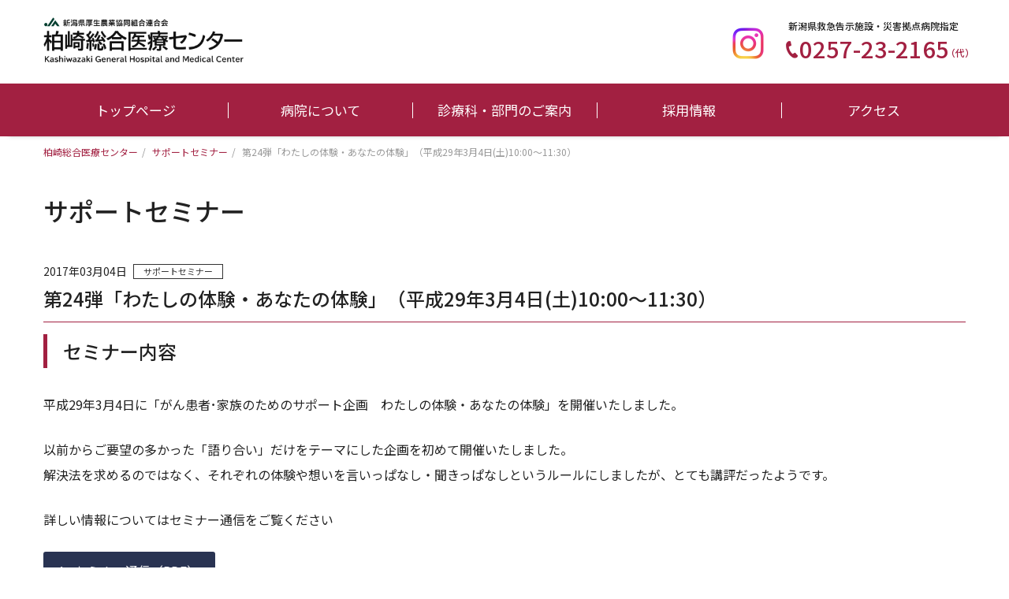

--- FILE ---
content_type: text/html; charset=UTF-8
request_url: https://www.kashiwazaki-ghmc.jp/support-seminar-info/844/
body_size: 74136
content:
<!DOCTYPE html>
<html dir="ltr" lang="ja" prefix="og: https://ogp.me/ns#">
<head>
<!-- Global site tag (gtag.js) - Google Analytics -->
<script async src="https://www.googletagmanager.com/gtag/js?id=G-88WR2H466L"></script>
<script>
  window.dataLayer = window.dataLayer || [];
  function gtag(){dataLayer.push(arguments);}
  gtag('js', new Date());

  gtag('config', 'G-88WR2H466L');
</script>
<meta charset="UTF-8">
<meta http-equiv="X-UA-Compatible" content="IE=edge">
<meta name="viewport" content="width=device-width" >

	<style>img:is([sizes="auto" i], [sizes^="auto," i]) { contain-intrinsic-size: 3000px 1500px }</style>
	
		<!-- All in One SEO 4.9.3 - aioseo.com -->
		<title>第24弾「わたしの体験・あなたの体験」（平成29年3月4日(土)10:00～11:30） | 柏崎総合医療センター</title>
	<meta name="description" content="セミナー内容 平成29年3月4日に「がん患者･家族のためのサポート企画 わたしの体験・あなたの体験」を開催いた" />
	<meta name="robots" content="max-image-preview:large" />
	<meta name="author" content="システム管理者"/>
	<link rel="canonical" href="https://www.kashiwazaki-ghmc.jp/support-seminar-info/844/" />
	<meta name="generator" content="All in One SEO (AIOSEO) 4.9.3" />
		<meta property="og:locale" content="ja_JP" />
		<meta property="og:site_name" content="柏崎総合医療センター | 柏崎総合医療センターは、柏崎・刈羽地域の救急医療を担い、患者本意の医療サービスを提供する基幹病院です。" />
		<meta property="og:type" content="article" />
		<meta property="og:title" content="第24弾「わたしの体験・あなたの体験」（平成29年3月4日(土)10:00～11:30） | 柏崎総合医療センター" />
		<meta property="og:description" content="セミナー内容 平成29年3月4日に「がん患者･家族のためのサポート企画 わたしの体験・あなたの体験」を開催いた" />
		<meta property="og:url" content="https://www.kashiwazaki-ghmc.jp/support-seminar-info/844/" />
		<meta property="article:published_time" content="2017-03-04T04:58:46+00:00" />
		<meta property="article:modified_time" content="2020-11-19T05:43:30+00:00" />
		<meta name="twitter:card" content="summary" />
		<meta name="twitter:title" content="第24弾「わたしの体験・あなたの体験」（平成29年3月4日(土)10:00～11:30） | 柏崎総合医療センター" />
		<meta name="twitter:description" content="セミナー内容 平成29年3月4日に「がん患者･家族のためのサポート企画 わたしの体験・あなたの体験」を開催いた" />
		<script type="application/ld+json" class="aioseo-schema">
			{"@context":"https:\/\/schema.org","@graph":[{"@type":"Article","@id":"https:\/\/www.kashiwazaki-ghmc.jp\/support-seminar-info\/844\/#article","name":"\u7b2c24\u5f3e\u300c\u308f\u305f\u3057\u306e\u4f53\u9a13\u30fb\u3042\u306a\u305f\u306e\u4f53\u9a13\u300d\uff08\u5e73\u621029\u5e743\u67084\u65e5(\u571f)10:00\uff5e11:30\uff09 | \u67cf\u5d0e\u7dcf\u5408\u533b\u7642\u30bb\u30f3\u30bf\u30fc","headline":"\u7b2c24\u5f3e\u300c\u308f\u305f\u3057\u306e\u4f53\u9a13\u30fb\u3042\u306a\u305f\u306e\u4f53\u9a13\u300d\uff08\u5e73\u621029\u5e743\u67084\u65e5(\u571f)10:00\uff5e11:30\uff09","author":{"@id":"https:\/\/www.kashiwazaki-ghmc.jp\/author\/sofu-admin\/#author"},"publisher":{"@id":"https:\/\/www.kashiwazaki-ghmc.jp\/#organization"},"image":{"@type":"ImageObject","url":"https:\/\/www.kashiwazaki-ghmc.jp\/wp\/wp-content\/uploads\/2020\/10\/28-24.jpg","@id":"https:\/\/www.kashiwazaki-ghmc.jp\/support-seminar-info\/844\/#articleImage","width":599,"height":615},"datePublished":"2017-03-04T13:58:46+09:00","dateModified":"2020-11-19T14:43:30+09:00","inLanguage":"ja","mainEntityOfPage":{"@id":"https:\/\/www.kashiwazaki-ghmc.jp\/support-seminar-info\/844\/#webpage"},"isPartOf":{"@id":"https:\/\/www.kashiwazaki-ghmc.jp\/support-seminar-info\/844\/#webpage"},"articleSection":"\u30b5\u30dd\u30fc\u30c8\u30bb\u30df\u30ca\u30fc"},{"@type":"BreadcrumbList","@id":"https:\/\/www.kashiwazaki-ghmc.jp\/support-seminar-info\/844\/#breadcrumblist","itemListElement":[{"@type":"ListItem","@id":"https:\/\/www.kashiwazaki-ghmc.jp#listItem","position":1,"name":"\u30db\u30fc\u30e0","item":"https:\/\/www.kashiwazaki-ghmc.jp","nextItem":{"@type":"ListItem","@id":"https:\/\/www.kashiwazaki-ghmc.jp\/category\/support-seminar-info\/#listItem","name":"\u30b5\u30dd\u30fc\u30c8\u30bb\u30df\u30ca\u30fc"}},{"@type":"ListItem","@id":"https:\/\/www.kashiwazaki-ghmc.jp\/category\/support-seminar-info\/#listItem","position":2,"name":"\u30b5\u30dd\u30fc\u30c8\u30bb\u30df\u30ca\u30fc","item":"https:\/\/www.kashiwazaki-ghmc.jp\/category\/support-seminar-info\/","nextItem":{"@type":"ListItem","@id":"https:\/\/www.kashiwazaki-ghmc.jp\/support-seminar-info\/844\/#listItem","name":"\u7b2c24\u5f3e\u300c\u308f\u305f\u3057\u306e\u4f53\u9a13\u30fb\u3042\u306a\u305f\u306e\u4f53\u9a13\u300d\uff08\u5e73\u621029\u5e743\u67084\u65e5(\u571f)10:00\uff5e11:30\uff09"},"previousItem":{"@type":"ListItem","@id":"https:\/\/www.kashiwazaki-ghmc.jp#listItem","name":"\u30db\u30fc\u30e0"}},{"@type":"ListItem","@id":"https:\/\/www.kashiwazaki-ghmc.jp\/support-seminar-info\/844\/#listItem","position":3,"name":"\u7b2c24\u5f3e\u300c\u308f\u305f\u3057\u306e\u4f53\u9a13\u30fb\u3042\u306a\u305f\u306e\u4f53\u9a13\u300d\uff08\u5e73\u621029\u5e743\u67084\u65e5(\u571f)10:00\uff5e11:30\uff09","previousItem":{"@type":"ListItem","@id":"https:\/\/www.kashiwazaki-ghmc.jp\/category\/support-seminar-info\/#listItem","name":"\u30b5\u30dd\u30fc\u30c8\u30bb\u30df\u30ca\u30fc"}}]},{"@type":"Organization","@id":"https:\/\/www.kashiwazaki-ghmc.jp\/#organization","name":"\u65b0\u6f5f\u770c\u539a\u751f\u8fb2\u696d\u5354\u540c\u7d44\u5408\u9023\u5408\u4f1a\u3000\u67cf\u5d0e\u7dcf\u5408\u533b\u7642\u30bb\u30f3\u30bf\u30fc","description":"\u67cf\u5d0e\u7dcf\u5408\u533b\u7642\u30bb\u30f3\u30bf\u30fc\u306f\u3001\u67cf\u5d0e\u30fb\u5208\u7fbd\u5730\u57df\u306e\u6551\u6025\u533b\u7642\u3092\u62c5\u3044\u3001\u60a3\u8005\u672c\u610f\u306e\u533b\u7642\u30b5\u30fc\u30d3\u30b9\u3092\u63d0\u4f9b\u3059\u308b\u57fa\u5e79\u75c5\u9662\u3067\u3059\u3002","url":"https:\/\/www.kashiwazaki-ghmc.jp\/","telephone":"+81257232165","logo":{"@type":"ImageObject","url":"https:\/\/www.kashiwazaki-ghmc.jp\/wp\/wp-content\/uploads\/2020\/12\/logo_pc.png","@id":"https:\/\/www.kashiwazaki-ghmc.jp\/support-seminar-info\/844\/#organizationLogo","width":260,"height":62},"image":{"@id":"https:\/\/www.kashiwazaki-ghmc.jp\/support-seminar-info\/844\/#organizationLogo"}},{"@type":"Person","@id":"https:\/\/www.kashiwazaki-ghmc.jp\/author\/sofu-admin\/#author","url":"https:\/\/www.kashiwazaki-ghmc.jp\/author\/sofu-admin\/","name":"\u30b7\u30b9\u30c6\u30e0\u7ba1\u7406\u8005"},{"@type":"WebPage","@id":"https:\/\/www.kashiwazaki-ghmc.jp\/support-seminar-info\/844\/#webpage","url":"https:\/\/www.kashiwazaki-ghmc.jp\/support-seminar-info\/844\/","name":"\u7b2c24\u5f3e\u300c\u308f\u305f\u3057\u306e\u4f53\u9a13\u30fb\u3042\u306a\u305f\u306e\u4f53\u9a13\u300d\uff08\u5e73\u621029\u5e743\u67084\u65e5(\u571f)10:00\uff5e11:30\uff09 | \u67cf\u5d0e\u7dcf\u5408\u533b\u7642\u30bb\u30f3\u30bf\u30fc","description":"\u30bb\u30df\u30ca\u30fc\u5185\u5bb9 \u5e73\u621029\u5e743\u67084\u65e5\u306b\u300c\u304c\u3093\u60a3\u8005\uff65\u5bb6\u65cf\u306e\u305f\u3081\u306e\u30b5\u30dd\u30fc\u30c8\u4f01\u753b \u308f\u305f\u3057\u306e\u4f53\u9a13\u30fb\u3042\u306a\u305f\u306e\u4f53\u9a13\u300d\u3092\u958b\u50ac\u3044\u305f","inLanguage":"ja","isPartOf":{"@id":"https:\/\/www.kashiwazaki-ghmc.jp\/#website"},"breadcrumb":{"@id":"https:\/\/www.kashiwazaki-ghmc.jp\/support-seminar-info\/844\/#breadcrumblist"},"author":{"@id":"https:\/\/www.kashiwazaki-ghmc.jp\/author\/sofu-admin\/#author"},"creator":{"@id":"https:\/\/www.kashiwazaki-ghmc.jp\/author\/sofu-admin\/#author"},"datePublished":"2017-03-04T13:58:46+09:00","dateModified":"2020-11-19T14:43:30+09:00"},{"@type":"WebSite","@id":"https:\/\/www.kashiwazaki-ghmc.jp\/#website","url":"https:\/\/www.kashiwazaki-ghmc.jp\/","name":"\u67cf\u5d0e\u7dcf\u5408\u533b\u7642\u30bb\u30f3\u30bf\u30fc","description":"\u67cf\u5d0e\u7dcf\u5408\u533b\u7642\u30bb\u30f3\u30bf\u30fc\u306f\u3001\u67cf\u5d0e\u30fb\u5208\u7fbd\u5730\u57df\u306e\u6551\u6025\u533b\u7642\u3092\u62c5\u3044\u3001\u60a3\u8005\u672c\u610f\u306e\u533b\u7642\u30b5\u30fc\u30d3\u30b9\u3092\u63d0\u4f9b\u3059\u308b\u57fa\u5e79\u75c5\u9662\u3067\u3059\u3002","inLanguage":"ja","publisher":{"@id":"https:\/\/www.kashiwazaki-ghmc.jp\/#organization"}}]}
		</script>
		<!-- All in One SEO -->

<link rel='dns-prefetch' href='//www.kashiwazaki-ghmc.jp' />
<link rel='dns-prefetch' href='//www.google.com' />
<link rel='preload' id='wp-block-library-css-preload' href='https://www.kashiwazaki-ghmc.jp/wp/wp-includes/css/dist/block-library/style.min.css?ver=6.8.3' as='style' onload="this.onload=null;this.rel='stylesheet'"/>
<link rel='stylesheet' id='wp-block-library-css' href='https://www.kashiwazaki-ghmc.jp/wp/wp-includes/css/dist/block-library/style.min.css?ver=6.8.3' media='print' onload="this.media='all'; this.onload=null;">
<style id='wp-block-library-inline-css' type='text/css'>
/* VK Color Palettes */
</style>
<style id='classic-theme-styles-inline-css' type='text/css'>
/*! This file is auto-generated */
.wp-block-button__link{color:#fff;background-color:#32373c;border-radius:9999px;box-shadow:none;text-decoration:none;padding:calc(.667em + 2px) calc(1.333em + 2px);font-size:1.125em}.wp-block-file__button{background:#32373c;color:#fff;text-decoration:none}
</style>
<link rel='preload' id='aioseo/css/src/vue/standalone/blocks/table-of-contents/global.scss-css-preload' href='https://www.kashiwazaki-ghmc.jp/wp/wp-content/plugins/all-in-one-seo-pack/dist/Lite/assets/css/table-of-contents/global.e90f6d47.css?ver=4.9.3' as='style' onload="this.onload=null;this.rel='stylesheet'"/>
<link rel='stylesheet' id='aioseo/css/src/vue/standalone/blocks/table-of-contents/global.scss-css' href='https://www.kashiwazaki-ghmc.jp/wp/wp-content/plugins/all-in-one-seo-pack/dist/Lite/assets/css/table-of-contents/global.e90f6d47.css?ver=4.9.3' media='print' onload="this.media='all'; this.onload=null;">
<link rel='preload' id='vk-blocks/alert-css-preload' href='https://www.kashiwazaki-ghmc.jp/wp/wp-content/plugins/vk-blocks-pro/build/alert/style.css?ver=1.85.1.0' as='style' onload="this.onload=null;this.rel='stylesheet'"/>
<link rel='stylesheet' id='vk-blocks/alert-css' href='https://www.kashiwazaki-ghmc.jp/wp/wp-content/plugins/vk-blocks-pro/build/alert/style.css?ver=1.85.1.0' media='print' onload="this.media='all'; this.onload=null;">
<link rel='preload' id='vk-blocks/ancestor-page-list-css-preload' href='https://www.kashiwazaki-ghmc.jp/wp/wp-content/plugins/vk-blocks-pro/build/ancestor-page-list/style.css?ver=1.85.1.0' as='style' onload="this.onload=null;this.rel='stylesheet'"/>
<link rel='stylesheet' id='vk-blocks/ancestor-page-list-css' href='https://www.kashiwazaki-ghmc.jp/wp/wp-content/plugins/vk-blocks-pro/build/ancestor-page-list/style.css?ver=1.85.1.0' media='print' onload="this.media='all'; this.onload=null;">
<link rel='preload' id='vk-blocks/balloon-css-preload' href='https://www.kashiwazaki-ghmc.jp/wp/wp-content/plugins/vk-blocks-pro/build/balloon/style.css?ver=1.85.1.0' as='style' onload="this.onload=null;this.rel='stylesheet'"/>
<link rel='stylesheet' id='vk-blocks/balloon-css' href='https://www.kashiwazaki-ghmc.jp/wp/wp-content/plugins/vk-blocks-pro/build/balloon/style.css?ver=1.85.1.0' media='print' onload="this.media='all'; this.onload=null;">
<link rel='preload' id='vk-blocks/border-box-css-preload' href='https://www.kashiwazaki-ghmc.jp/wp/wp-content/plugins/vk-blocks-pro/build/border-box/style.css?ver=1.85.1.0' as='style' onload="this.onload=null;this.rel='stylesheet'"/>
<link rel='stylesheet' id='vk-blocks/border-box-css' href='https://www.kashiwazaki-ghmc.jp/wp/wp-content/plugins/vk-blocks-pro/build/border-box/style.css?ver=1.85.1.0' media='print' onload="this.media='all'; this.onload=null;">
<link rel='preload' id='vk-blocks/button-css-preload' href='https://www.kashiwazaki-ghmc.jp/wp/wp-content/plugins/vk-blocks-pro/build/button/style.css?ver=1.85.1.0' as='style' onload="this.onload=null;this.rel='stylesheet'"/>
<link rel='stylesheet' id='vk-blocks/button-css' href='https://www.kashiwazaki-ghmc.jp/wp/wp-content/plugins/vk-blocks-pro/build/button/style.css?ver=1.85.1.0' media='print' onload="this.media='all'; this.onload=null;">
<link rel='preload' id='vk-blocks/faq-css-preload' href='https://www.kashiwazaki-ghmc.jp/wp/wp-content/plugins/vk-blocks-pro/build/faq/style.css?ver=1.85.1.0' as='style' onload="this.onload=null;this.rel='stylesheet'"/>
<link rel='stylesheet' id='vk-blocks/faq-css' href='https://www.kashiwazaki-ghmc.jp/wp/wp-content/plugins/vk-blocks-pro/build/faq/style.css?ver=1.85.1.0' media='print' onload="this.media='all'; this.onload=null;">
<link rel='preload' id='vk-blocks/flow-css-preload' href='https://www.kashiwazaki-ghmc.jp/wp/wp-content/plugins/vk-blocks-pro/build/flow/style.css?ver=1.85.1.0' as='style' onload="this.onload=null;this.rel='stylesheet'"/>
<link rel='stylesheet' id='vk-blocks/flow-css' href='https://www.kashiwazaki-ghmc.jp/wp/wp-content/plugins/vk-blocks-pro/build/flow/style.css?ver=1.85.1.0' media='print' onload="this.media='all'; this.onload=null;">
<link rel='preload' id='vk-blocks/heading-css-preload' href='https://www.kashiwazaki-ghmc.jp/wp/wp-content/plugins/vk-blocks-pro/build/heading/style.css?ver=1.85.1.0' as='style' onload="this.onload=null;this.rel='stylesheet'"/>
<link rel='stylesheet' id='vk-blocks/heading-css' href='https://www.kashiwazaki-ghmc.jp/wp/wp-content/plugins/vk-blocks-pro/build/heading/style.css?ver=1.85.1.0' media='print' onload="this.media='all'; this.onload=null;">
<link rel='preload' id='vk-blocks/icon-css-preload' href='https://www.kashiwazaki-ghmc.jp/wp/wp-content/plugins/vk-blocks-pro/build/icon/style.css?ver=1.85.1.0' as='style' onload="this.onload=null;this.rel='stylesheet'"/>
<link rel='stylesheet' id='vk-blocks/icon-css' href='https://www.kashiwazaki-ghmc.jp/wp/wp-content/plugins/vk-blocks-pro/build/icon/style.css?ver=1.85.1.0' media='print' onload="this.media='all'; this.onload=null;">
<link rel='preload' id='vk-blocks/icon-outer-css-preload' href='https://www.kashiwazaki-ghmc.jp/wp/wp-content/plugins/vk-blocks-pro/build/icon-outer/style.css?ver=1.85.1.0' as='style' onload="this.onload=null;this.rel='stylesheet'"/>
<link rel='stylesheet' id='vk-blocks/icon-outer-css' href='https://www.kashiwazaki-ghmc.jp/wp/wp-content/plugins/vk-blocks-pro/build/icon-outer/style.css?ver=1.85.1.0' media='print' onload="this.media='all'; this.onload=null;">
<link rel='preload' id='vk-blocks/pr-blocks-css-preload' href='https://www.kashiwazaki-ghmc.jp/wp/wp-content/plugins/vk-blocks-pro/build/pr-blocks/style.css?ver=1.85.1.0' as='style' onload="this.onload=null;this.rel='stylesheet'"/>
<link rel='stylesheet' id='vk-blocks/pr-blocks-css' href='https://www.kashiwazaki-ghmc.jp/wp/wp-content/plugins/vk-blocks-pro/build/pr-blocks/style.css?ver=1.85.1.0' media='print' onload="this.media='all'; this.onload=null;">
<link rel='preload' id='vk-blocks/pr-content-css-preload' href='https://www.kashiwazaki-ghmc.jp/wp/wp-content/plugins/vk-blocks-pro/build/pr-content/style.css?ver=1.85.1.0' as='style' onload="this.onload=null;this.rel='stylesheet'"/>
<link rel='stylesheet' id='vk-blocks/pr-content-css' href='https://www.kashiwazaki-ghmc.jp/wp/wp-content/plugins/vk-blocks-pro/build/pr-content/style.css?ver=1.85.1.0' media='print' onload="this.media='all'; this.onload=null;">
<link rel='stylesheet' id='vk-swiper-style-css' href='https://www.kashiwazaki-ghmc.jp/wp/wp-content/plugins/vk-blocks-pro/vendor/vektor-inc/vk-swiper/src/assets/css/swiper-bundle.min.css?ver=11.0.2' type='text/css' media='all' />
<link rel='preload' id='vk-blocks/slider-css-preload' href='https://www.kashiwazaki-ghmc.jp/wp/wp-content/plugins/vk-blocks-pro/build/slider/style.css?ver=1.85.1.0' as='style' onload="this.onload=null;this.rel='stylesheet'"/>
<link rel='stylesheet' id='vk-blocks/slider-css' href='https://www.kashiwazaki-ghmc.jp/wp/wp-content/plugins/vk-blocks-pro/build/slider/style.css?ver=1.85.1.0' media='print' onload="this.media='all'; this.onload=null;">
<link rel='preload' id='vk-blocks/slider-item-css-preload' href='https://www.kashiwazaki-ghmc.jp/wp/wp-content/plugins/vk-blocks-pro/build/slider-item/style.css?ver=1.85.1.0' as='style' onload="this.onload=null;this.rel='stylesheet'"/>
<link rel='stylesheet' id='vk-blocks/slider-item-css' href='https://www.kashiwazaki-ghmc.jp/wp/wp-content/plugins/vk-blocks-pro/build/slider-item/style.css?ver=1.85.1.0' media='print' onload="this.media='all'; this.onload=null;">
<link rel='preload' id='vk-blocks/spacer-css-preload' href='https://www.kashiwazaki-ghmc.jp/wp/wp-content/plugins/vk-blocks-pro/build/spacer/style.css?ver=1.85.1.0' as='style' onload="this.onload=null;this.rel='stylesheet'"/>
<link rel='stylesheet' id='vk-blocks/spacer-css' href='https://www.kashiwazaki-ghmc.jp/wp/wp-content/plugins/vk-blocks-pro/build/spacer/style.css?ver=1.85.1.0' media='print' onload="this.media='all'; this.onload=null;">
<link rel='preload' id='vk-blocks/staff-css-preload' href='https://www.kashiwazaki-ghmc.jp/wp/wp-content/plugins/vk-blocks-pro/build/staff/style.css?ver=1.85.1.0' as='style' onload="this.onload=null;this.rel='stylesheet'"/>
<link rel='stylesheet' id='vk-blocks/staff-css' href='https://www.kashiwazaki-ghmc.jp/wp/wp-content/plugins/vk-blocks-pro/build/staff/style.css?ver=1.85.1.0' media='print' onload="this.media='all'; this.onload=null;">
<link rel='preload' id='vk-blocks/accordion-css-preload' href='https://www.kashiwazaki-ghmc.jp/wp/wp-content/plugins/vk-blocks-pro/build/_pro/accordion/style.css?ver=1.85.1.0' as='style' onload="this.onload=null;this.rel='stylesheet'"/>
<link rel='stylesheet' id='vk-blocks/accordion-css' href='https://www.kashiwazaki-ghmc.jp/wp/wp-content/plugins/vk-blocks-pro/build/_pro/accordion/style.css?ver=1.85.1.0' media='print' onload="this.media='all'; this.onload=null;">
<link rel='preload' id='vk-blocks/animation-css-preload' href='https://www.kashiwazaki-ghmc.jp/wp/wp-content/plugins/vk-blocks-pro/build/_pro/animation/style.css?ver=1.85.1.0' as='style' onload="this.onload=null;this.rel='stylesheet'"/>
<link rel='stylesheet' id='vk-blocks/animation-css' href='https://www.kashiwazaki-ghmc.jp/wp/wp-content/plugins/vk-blocks-pro/build/_pro/animation/style.css?ver=1.85.1.0' media='print' onload="this.media='all'; this.onload=null;">
<link rel='preload' id='vk-blocks/breadcrumb-css-preload' href='https://www.kashiwazaki-ghmc.jp/wp/wp-content/plugins/vk-blocks-pro/build/_pro/breadcrumb/style.css?ver=1.85.1.0' as='style' onload="this.onload=null;this.rel='stylesheet'"/>
<link rel='stylesheet' id='vk-blocks/breadcrumb-css' href='https://www.kashiwazaki-ghmc.jp/wp/wp-content/plugins/vk-blocks-pro/build/_pro/breadcrumb/style.css?ver=1.85.1.0' media='print' onload="this.media='all'; this.onload=null;">
<link rel='preload' id='vk-blocks/blog-card-css-preload' href='https://www.kashiwazaki-ghmc.jp/wp/wp-content/plugins/vk-blocks-pro/build/_pro/blog-card/style.css?ver=1.85.1.0' as='style' onload="this.onload=null;this.rel='stylesheet'"/>
<link rel='stylesheet' id='vk-blocks/blog-card-css' href='https://www.kashiwazaki-ghmc.jp/wp/wp-content/plugins/vk-blocks-pro/build/_pro/blog-card/style.css?ver=1.85.1.0' media='print' onload="this.media='all'; this.onload=null;">
<link rel='preload' id='vk-blocks/blog-card-featured-image-css-preload' href='https://www.kashiwazaki-ghmc.jp/wp/wp-content/plugins/vk-blocks-pro/build/_pro/blog-card-featured-image/style.css?ver=1.85.1.0' as='style' onload="this.onload=null;this.rel='stylesheet'"/>
<link rel='stylesheet' id='vk-blocks/blog-card-featured-image-css' href='https://www.kashiwazaki-ghmc.jp/wp/wp-content/plugins/vk-blocks-pro/build/_pro/blog-card-featured-image/style.css?ver=1.85.1.0' media='print' onload="this.media='all'; this.onload=null;">
<link rel='preload' id='vk-blocks/blog-card-excerpt-css-preload' href='https://www.kashiwazaki-ghmc.jp/wp/wp-content/plugins/vk-blocks-pro/build/_pro/blog-card-excerpt/style.css?ver=1.85.1.0' as='style' onload="this.onload=null;this.rel='stylesheet'"/>
<link rel='stylesheet' id='vk-blocks/blog-card-excerpt-css' href='https://www.kashiwazaki-ghmc.jp/wp/wp-content/plugins/vk-blocks-pro/build/_pro/blog-card-excerpt/style.css?ver=1.85.1.0' media='print' onload="this.media='all'; this.onload=null;">
<link rel='preload' id='vk-blocks/blog-card-site-logo-css-preload' href='https://www.kashiwazaki-ghmc.jp/wp/wp-content/plugins/vk-blocks-pro/build/_pro/blog-card-site-logo/style.css?ver=1.85.1.0' as='style' onload="this.onload=null;this.rel='stylesheet'"/>
<link rel='stylesheet' id='vk-blocks/blog-card-site-logo-css' href='https://www.kashiwazaki-ghmc.jp/wp/wp-content/plugins/vk-blocks-pro/build/_pro/blog-card-site-logo/style.css?ver=1.85.1.0' media='print' onload="this.media='all'; this.onload=null;">
<link rel='preload' id='vk-blocks/button-outer-css-preload' href='https://www.kashiwazaki-ghmc.jp/wp/wp-content/plugins/vk-blocks-pro/build/_pro/button-outer/style.css?ver=1.85.1.0' as='style' onload="this.onload=null;this.rel='stylesheet'"/>
<link rel='stylesheet' id='vk-blocks/button-outer-css' href='https://www.kashiwazaki-ghmc.jp/wp/wp-content/plugins/vk-blocks-pro/build/_pro/button-outer/style.css?ver=1.85.1.0' media='print' onload="this.media='all'; this.onload=null;">
<link rel='preload' id='vk-blocks/card-css-preload' href='https://www.kashiwazaki-ghmc.jp/wp/wp-content/plugins/vk-blocks-pro/build/_pro/card/style.css?ver=1.85.1.0' as='style' onload="this.onload=null;this.rel='stylesheet'"/>
<link rel='stylesheet' id='vk-blocks/card-css' href='https://www.kashiwazaki-ghmc.jp/wp/wp-content/plugins/vk-blocks-pro/build/_pro/card/style.css?ver=1.85.1.0' media='print' onload="this.media='all'; this.onload=null;">
<link rel='preload' id='vk-blocks/card-item-css-preload' href='https://www.kashiwazaki-ghmc.jp/wp/wp-content/plugins/vk-blocks-pro/build/_pro/card-item/style.css?ver=1.85.1.0' as='style' onload="this.onload=null;this.rel='stylesheet'"/>
<link rel='stylesheet' id='vk-blocks/card-item-css' href='https://www.kashiwazaki-ghmc.jp/wp/wp-content/plugins/vk-blocks-pro/build/_pro/card-item/style.css?ver=1.85.1.0' media='print' onload="this.media='all'; this.onload=null;">
<link rel='preload' id='vk-blocks/child-page-css-preload' href='https://www.kashiwazaki-ghmc.jp/wp/wp-content/plugins/vk-blocks-pro/build/_pro/child-page/style.css?ver=1.85.1.0' as='style' onload="this.onload=null;this.rel='stylesheet'"/>
<link rel='stylesheet' id='vk-blocks/child-page-css' href='https://www.kashiwazaki-ghmc.jp/wp/wp-content/plugins/vk-blocks-pro/build/_pro/child-page/style.css?ver=1.85.1.0' media='print' onload="this.media='all'; this.onload=null;">
<link rel='preload' id='vk-blocks/dynamic-text-css-preload' href='https://www.kashiwazaki-ghmc.jp/wp/wp-content/plugins/vk-blocks-pro/build/_pro/dynamic-text/style.css?ver=1.85.1.0' as='style' onload="this.onload=null;this.rel='stylesheet'"/>
<link rel='stylesheet' id='vk-blocks/dynamic-text-css' href='https://www.kashiwazaki-ghmc.jp/wp/wp-content/plugins/vk-blocks-pro/build/_pro/dynamic-text/style.css?ver=1.85.1.0' media='print' onload="this.media='all'; this.onload=null;">
<link rel='preload' id='vk-blocks/fixed-display-css-preload' href='https://www.kashiwazaki-ghmc.jp/wp/wp-content/plugins/vk-blocks-pro/build/_pro/fixed-display/style.css?ver=1.85.1.0' as='style' onload="this.onload=null;this.rel='stylesheet'"/>
<link rel='stylesheet' id='vk-blocks/fixed-display-css' href='https://www.kashiwazaki-ghmc.jp/wp/wp-content/plugins/vk-blocks-pro/build/_pro/fixed-display/style.css?ver=1.85.1.0' media='print' onload="this.media='all'; this.onload=null;">
<link rel='preload' id='vk-blocks/grid-column-css-preload' href='https://www.kashiwazaki-ghmc.jp/wp/wp-content/plugins/vk-blocks-pro/build/_pro/grid-column/style.css?ver=1.85.1.0' as='style' onload="this.onload=null;this.rel='stylesheet'"/>
<link rel='stylesheet' id='vk-blocks/grid-column-css' href='https://www.kashiwazaki-ghmc.jp/wp/wp-content/plugins/vk-blocks-pro/build/_pro/grid-column/style.css?ver=1.85.1.0' media='print' onload="this.media='all'; this.onload=null;">
<link rel='preload' id='vk-blocks/grid-column-item-css-preload' href='https://www.kashiwazaki-ghmc.jp/wp/wp-content/plugins/vk-blocks-pro/build/_pro/grid-column-item/style.css?ver=1.85.1.0' as='style' onload="this.onload=null;this.rel='stylesheet'"/>
<link rel='stylesheet' id='vk-blocks/grid-column-item-css' href='https://www.kashiwazaki-ghmc.jp/wp/wp-content/plugins/vk-blocks-pro/build/_pro/grid-column-item/style.css?ver=1.85.1.0' media='print' onload="this.media='all'; this.onload=null;">
<link rel='preload' id='vk-blocks/gridcolcard-css-preload' href='https://www.kashiwazaki-ghmc.jp/wp/wp-content/plugins/vk-blocks-pro/build/_pro/gridcolcard/style.css?ver=1.85.1.0' as='style' onload="this.onload=null;this.rel='stylesheet'"/>
<link rel='stylesheet' id='vk-blocks/gridcolcard-css' href='https://www.kashiwazaki-ghmc.jp/wp/wp-content/plugins/vk-blocks-pro/build/_pro/gridcolcard/style.css?ver=1.85.1.0' media='print' onload="this.media='all'; this.onload=null;">
<link rel='preload' id='vk-blocks/icon-card-css-preload' href='https://www.kashiwazaki-ghmc.jp/wp/wp-content/plugins/vk-blocks-pro/build/_pro/icon-card/style.css?ver=1.85.1.0' as='style' onload="this.onload=null;this.rel='stylesheet'"/>
<link rel='stylesheet' id='vk-blocks/icon-card-css' href='https://www.kashiwazaki-ghmc.jp/wp/wp-content/plugins/vk-blocks-pro/build/_pro/icon-card/style.css?ver=1.85.1.0' media='print' onload="this.media='all'; this.onload=null;">
<link rel='preload' id='vk-blocks/icon-card-item-css-preload' href='https://www.kashiwazaki-ghmc.jp/wp/wp-content/plugins/vk-blocks-pro/build/_pro/icon-card-item/style.css?ver=1.85.1.0' as='style' onload="this.onload=null;this.rel='stylesheet'"/>
<link rel='stylesheet' id='vk-blocks/icon-card-item-css' href='https://www.kashiwazaki-ghmc.jp/wp/wp-content/plugins/vk-blocks-pro/build/_pro/icon-card-item/style.css?ver=1.85.1.0' media='print' onload="this.media='all'; this.onload=null;">
<link rel='preload' id='vk-blocks/outer-css-preload' href='https://www.kashiwazaki-ghmc.jp/wp/wp-content/plugins/vk-blocks-pro/build/_pro/outer/style.css?ver=1.85.1.0' as='style' onload="this.onload=null;this.rel='stylesheet'"/>
<link rel='stylesheet' id='vk-blocks/outer-css' href='https://www.kashiwazaki-ghmc.jp/wp/wp-content/plugins/vk-blocks-pro/build/_pro/outer/style.css?ver=1.85.1.0' media='print' onload="this.media='all'; this.onload=null;">
<link rel='preload' id='vk-blocks/post-new-badge-css-preload' href='https://www.kashiwazaki-ghmc.jp/wp/wp-content/plugins/vk-blocks-pro/build/_pro/post-new-badge/style.css?ver=1.85.1.0' as='style' onload="this.onload=null;this.rel='stylesheet'"/>
<link rel='stylesheet' id='vk-blocks/post-new-badge-css' href='https://www.kashiwazaki-ghmc.jp/wp/wp-content/plugins/vk-blocks-pro/build/_pro/post-new-badge/style.css?ver=1.85.1.0' media='print' onload="this.media='all'; this.onload=null;">
<link rel='preload' id='vk-blocks/post-category-badge-css-preload' href='https://www.kashiwazaki-ghmc.jp/wp/wp-content/plugins/vk-blocks-pro/build/_pro/post-category-badge/style.css?ver=1.85.1.0' as='style' onload="this.onload=null;this.rel='stylesheet'"/>
<link rel='stylesheet' id='vk-blocks/post-category-badge-css' href='https://www.kashiwazaki-ghmc.jp/wp/wp-content/plugins/vk-blocks-pro/build/_pro/post-category-badge/style.css?ver=1.85.1.0' media='print' onload="this.media='all'; this.onload=null;">
<link rel='preload' id='vk-blocks/step-css-preload' href='https://www.kashiwazaki-ghmc.jp/wp/wp-content/plugins/vk-blocks-pro/build/_pro/step/style.css?ver=1.85.1.0' as='style' onload="this.onload=null;this.rel='stylesheet'"/>
<link rel='stylesheet' id='vk-blocks/step-css' href='https://www.kashiwazaki-ghmc.jp/wp/wp-content/plugins/vk-blocks-pro/build/_pro/step/style.css?ver=1.85.1.0' media='print' onload="this.media='all'; this.onload=null;">
<link rel='preload' id='vk-blocks/step-item-css-preload' href='https://www.kashiwazaki-ghmc.jp/wp/wp-content/plugins/vk-blocks-pro/build/_pro/step-item/style.css?ver=1.85.1.0' as='style' onload="this.onload=null;this.rel='stylesheet'"/>
<link rel='stylesheet' id='vk-blocks/step-item-css' href='https://www.kashiwazaki-ghmc.jp/wp/wp-content/plugins/vk-blocks-pro/build/_pro/step-item/style.css?ver=1.85.1.0' media='print' onload="this.media='all'; this.onload=null;">
<link rel='preload' id='vk-blocks/tab-css-preload' href='https://www.kashiwazaki-ghmc.jp/wp/wp-content/plugins/vk-blocks-pro/build/_pro/tab/style.css?ver=1.85.1.0' as='style' onload="this.onload=null;this.rel='stylesheet'"/>
<link rel='stylesheet' id='vk-blocks/tab-css' href='https://www.kashiwazaki-ghmc.jp/wp/wp-content/plugins/vk-blocks-pro/build/_pro/tab/style.css?ver=1.85.1.0' media='print' onload="this.media='all'; this.onload=null;">
<link rel='preload' id='vk-blocks/table-of-contents-new-css-preload' href='https://www.kashiwazaki-ghmc.jp/wp/wp-content/plugins/vk-blocks-pro/build/_pro/table-of-contents-new/style.css?ver=1.85.1.0' as='style' onload="this.onload=null;this.rel='stylesheet'"/>
<link rel='stylesheet' id='vk-blocks/table-of-contents-new-css' href='https://www.kashiwazaki-ghmc.jp/wp/wp-content/plugins/vk-blocks-pro/build/_pro/table-of-contents-new/style.css?ver=1.85.1.0' media='print' onload="this.media='all'; this.onload=null;">
<link rel='preload' id='vk-blocks/taxonomy-css-preload' href='https://www.kashiwazaki-ghmc.jp/wp/wp-content/plugins/vk-blocks-pro/build/_pro/taxonomy/style.css?ver=1.85.1.0' as='style' onload="this.onload=null;this.rel='stylesheet'"/>
<link rel='stylesheet' id='vk-blocks/taxonomy-css' href='https://www.kashiwazaki-ghmc.jp/wp/wp-content/plugins/vk-blocks-pro/build/_pro/taxonomy/style.css?ver=1.85.1.0' media='print' onload="this.media='all'; this.onload=null;">
<link rel='preload' id='vk-blocks/timeline-item-css-preload' href='https://www.kashiwazaki-ghmc.jp/wp/wp-content/plugins/vk-blocks-pro/build/_pro/timeline-item/style.css?ver=1.85.1.0' as='style' onload="this.onload=null;this.rel='stylesheet'"/>
<link rel='stylesheet' id='vk-blocks/timeline-item-css' href='https://www.kashiwazaki-ghmc.jp/wp/wp-content/plugins/vk-blocks-pro/build/_pro/timeline-item/style.css?ver=1.85.1.0' media='print' onload="this.media='all'; this.onload=null;">
<style id='global-styles-inline-css' type='text/css'>
:root{--wp--preset--aspect-ratio--square: 1;--wp--preset--aspect-ratio--4-3: 4/3;--wp--preset--aspect-ratio--3-4: 3/4;--wp--preset--aspect-ratio--3-2: 3/2;--wp--preset--aspect-ratio--2-3: 2/3;--wp--preset--aspect-ratio--16-9: 16/9;--wp--preset--aspect-ratio--9-16: 9/16;--wp--preset--color--black: #000000;--wp--preset--color--cyan-bluish-gray: #abb8c3;--wp--preset--color--white: #ffffff;--wp--preset--color--pale-pink: #f78da7;--wp--preset--color--vivid-red: #cf2e2e;--wp--preset--color--luminous-vivid-orange: #ff6900;--wp--preset--color--luminous-vivid-amber: #fcb900;--wp--preset--color--light-green-cyan: #7bdcb5;--wp--preset--color--vivid-green-cyan: #00d084;--wp--preset--color--pale-cyan-blue: #8ed1fc;--wp--preset--color--vivid-cyan-blue: #0693e3;--wp--preset--color--vivid-purple: #9b51e0;--wp--preset--gradient--vivid-cyan-blue-to-vivid-purple: linear-gradient(135deg,rgba(6,147,227,1) 0%,rgb(155,81,224) 100%);--wp--preset--gradient--light-green-cyan-to-vivid-green-cyan: linear-gradient(135deg,rgb(122,220,180) 0%,rgb(0,208,130) 100%);--wp--preset--gradient--luminous-vivid-amber-to-luminous-vivid-orange: linear-gradient(135deg,rgba(252,185,0,1) 0%,rgba(255,105,0,1) 100%);--wp--preset--gradient--luminous-vivid-orange-to-vivid-red: linear-gradient(135deg,rgba(255,105,0,1) 0%,rgb(207,46,46) 100%);--wp--preset--gradient--very-light-gray-to-cyan-bluish-gray: linear-gradient(135deg,rgb(238,238,238) 0%,rgb(169,184,195) 100%);--wp--preset--gradient--cool-to-warm-spectrum: linear-gradient(135deg,rgb(74,234,220) 0%,rgb(151,120,209) 20%,rgb(207,42,186) 40%,rgb(238,44,130) 60%,rgb(251,105,98) 80%,rgb(254,248,76) 100%);--wp--preset--gradient--blush-light-purple: linear-gradient(135deg,rgb(255,206,236) 0%,rgb(152,150,240) 100%);--wp--preset--gradient--blush-bordeaux: linear-gradient(135deg,rgb(254,205,165) 0%,rgb(254,45,45) 50%,rgb(107,0,62) 100%);--wp--preset--gradient--luminous-dusk: linear-gradient(135deg,rgb(255,203,112) 0%,rgb(199,81,192) 50%,rgb(65,88,208) 100%);--wp--preset--gradient--pale-ocean: linear-gradient(135deg,rgb(255,245,203) 0%,rgb(182,227,212) 50%,rgb(51,167,181) 100%);--wp--preset--gradient--electric-grass: linear-gradient(135deg,rgb(202,248,128) 0%,rgb(113,206,126) 100%);--wp--preset--gradient--midnight: linear-gradient(135deg,rgb(2,3,129) 0%,rgb(40,116,252) 100%);--wp--preset--font-size--small: 13px;--wp--preset--font-size--medium: 20px;--wp--preset--font-size--large: 36px;--wp--preset--font-size--x-large: 42px;--wp--preset--spacing--20: 0.44rem;--wp--preset--spacing--30: 0.67rem;--wp--preset--spacing--40: 1rem;--wp--preset--spacing--50: 1.5rem;--wp--preset--spacing--60: 2.25rem;--wp--preset--spacing--70: 3.38rem;--wp--preset--spacing--80: 5.06rem;--wp--preset--shadow--natural: 6px 6px 9px rgba(0, 0, 0, 0.2);--wp--preset--shadow--deep: 12px 12px 50px rgba(0, 0, 0, 0.4);--wp--preset--shadow--sharp: 6px 6px 0px rgba(0, 0, 0, 0.2);--wp--preset--shadow--outlined: 6px 6px 0px -3px rgba(255, 255, 255, 1), 6px 6px rgba(0, 0, 0, 1);--wp--preset--shadow--crisp: 6px 6px 0px rgba(0, 0, 0, 1);}:where(.is-layout-flex){gap: 0.5em;}:where(.is-layout-grid){gap: 0.5em;}body .is-layout-flex{display: flex;}.is-layout-flex{flex-wrap: wrap;align-items: center;}.is-layout-flex > :is(*, div){margin: 0;}body .is-layout-grid{display: grid;}.is-layout-grid > :is(*, div){margin: 0;}:where(.wp-block-columns.is-layout-flex){gap: 2em;}:where(.wp-block-columns.is-layout-grid){gap: 2em;}:where(.wp-block-post-template.is-layout-flex){gap: 1.25em;}:where(.wp-block-post-template.is-layout-grid){gap: 1.25em;}.has-black-color{color: var(--wp--preset--color--black) !important;}.has-cyan-bluish-gray-color{color: var(--wp--preset--color--cyan-bluish-gray) !important;}.has-white-color{color: var(--wp--preset--color--white) !important;}.has-pale-pink-color{color: var(--wp--preset--color--pale-pink) !important;}.has-vivid-red-color{color: var(--wp--preset--color--vivid-red) !important;}.has-luminous-vivid-orange-color{color: var(--wp--preset--color--luminous-vivid-orange) !important;}.has-luminous-vivid-amber-color{color: var(--wp--preset--color--luminous-vivid-amber) !important;}.has-light-green-cyan-color{color: var(--wp--preset--color--light-green-cyan) !important;}.has-vivid-green-cyan-color{color: var(--wp--preset--color--vivid-green-cyan) !important;}.has-pale-cyan-blue-color{color: var(--wp--preset--color--pale-cyan-blue) !important;}.has-vivid-cyan-blue-color{color: var(--wp--preset--color--vivid-cyan-blue) !important;}.has-vivid-purple-color{color: var(--wp--preset--color--vivid-purple) !important;}.has-black-background-color{background-color: var(--wp--preset--color--black) !important;}.has-cyan-bluish-gray-background-color{background-color: var(--wp--preset--color--cyan-bluish-gray) !important;}.has-white-background-color{background-color: var(--wp--preset--color--white) !important;}.has-pale-pink-background-color{background-color: var(--wp--preset--color--pale-pink) !important;}.has-vivid-red-background-color{background-color: var(--wp--preset--color--vivid-red) !important;}.has-luminous-vivid-orange-background-color{background-color: var(--wp--preset--color--luminous-vivid-orange) !important;}.has-luminous-vivid-amber-background-color{background-color: var(--wp--preset--color--luminous-vivid-amber) !important;}.has-light-green-cyan-background-color{background-color: var(--wp--preset--color--light-green-cyan) !important;}.has-vivid-green-cyan-background-color{background-color: var(--wp--preset--color--vivid-green-cyan) !important;}.has-pale-cyan-blue-background-color{background-color: var(--wp--preset--color--pale-cyan-blue) !important;}.has-vivid-cyan-blue-background-color{background-color: var(--wp--preset--color--vivid-cyan-blue) !important;}.has-vivid-purple-background-color{background-color: var(--wp--preset--color--vivid-purple) !important;}.has-black-border-color{border-color: var(--wp--preset--color--black) !important;}.has-cyan-bluish-gray-border-color{border-color: var(--wp--preset--color--cyan-bluish-gray) !important;}.has-white-border-color{border-color: var(--wp--preset--color--white) !important;}.has-pale-pink-border-color{border-color: var(--wp--preset--color--pale-pink) !important;}.has-vivid-red-border-color{border-color: var(--wp--preset--color--vivid-red) !important;}.has-luminous-vivid-orange-border-color{border-color: var(--wp--preset--color--luminous-vivid-orange) !important;}.has-luminous-vivid-amber-border-color{border-color: var(--wp--preset--color--luminous-vivid-amber) !important;}.has-light-green-cyan-border-color{border-color: var(--wp--preset--color--light-green-cyan) !important;}.has-vivid-green-cyan-border-color{border-color: var(--wp--preset--color--vivid-green-cyan) !important;}.has-pale-cyan-blue-border-color{border-color: var(--wp--preset--color--pale-cyan-blue) !important;}.has-vivid-cyan-blue-border-color{border-color: var(--wp--preset--color--vivid-cyan-blue) !important;}.has-vivid-purple-border-color{border-color: var(--wp--preset--color--vivid-purple) !important;}.has-vivid-cyan-blue-to-vivid-purple-gradient-background{background: var(--wp--preset--gradient--vivid-cyan-blue-to-vivid-purple) !important;}.has-light-green-cyan-to-vivid-green-cyan-gradient-background{background: var(--wp--preset--gradient--light-green-cyan-to-vivid-green-cyan) !important;}.has-luminous-vivid-amber-to-luminous-vivid-orange-gradient-background{background: var(--wp--preset--gradient--luminous-vivid-amber-to-luminous-vivid-orange) !important;}.has-luminous-vivid-orange-to-vivid-red-gradient-background{background: var(--wp--preset--gradient--luminous-vivid-orange-to-vivid-red) !important;}.has-very-light-gray-to-cyan-bluish-gray-gradient-background{background: var(--wp--preset--gradient--very-light-gray-to-cyan-bluish-gray) !important;}.has-cool-to-warm-spectrum-gradient-background{background: var(--wp--preset--gradient--cool-to-warm-spectrum) !important;}.has-blush-light-purple-gradient-background{background: var(--wp--preset--gradient--blush-light-purple) !important;}.has-blush-bordeaux-gradient-background{background: var(--wp--preset--gradient--blush-bordeaux) !important;}.has-luminous-dusk-gradient-background{background: var(--wp--preset--gradient--luminous-dusk) !important;}.has-pale-ocean-gradient-background{background: var(--wp--preset--gradient--pale-ocean) !important;}.has-electric-grass-gradient-background{background: var(--wp--preset--gradient--electric-grass) !important;}.has-midnight-gradient-background{background: var(--wp--preset--gradient--midnight) !important;}.has-small-font-size{font-size: var(--wp--preset--font-size--small) !important;}.has-medium-font-size{font-size: var(--wp--preset--font-size--medium) !important;}.has-large-font-size{font-size: var(--wp--preset--font-size--large) !important;}.has-x-large-font-size{font-size: var(--wp--preset--font-size--x-large) !important;}
:where(.wp-block-post-template.is-layout-flex){gap: 1.25em;}:where(.wp-block-post-template.is-layout-grid){gap: 1.25em;}
:where(.wp-block-columns.is-layout-flex){gap: 2em;}:where(.wp-block-columns.is-layout-grid){gap: 2em;}
:root :where(.wp-block-pullquote){font-size: 1.5em;line-height: 1.6;}
</style>
<link rel='preload' id='biz-cal-style-css-preload' href='https://www.kashiwazaki-ghmc.jp/wp/wp-content/plugins/biz-calendar/biz-cal.css?ver=2.2.0' as='style' onload="this.onload=null;this.rel='stylesheet'"/>
<link rel='stylesheet' id='biz-cal-style-css' href='https://www.kashiwazaki-ghmc.jp/wp/wp-content/plugins/biz-calendar/biz-cal.css?ver=2.2.0' media='print' onload="this.media='all'; this.onload=null;">
<link rel='preload' id='contact-form-7-css-preload' href='https://www.kashiwazaki-ghmc.jp/wp/wp-content/plugins/contact-form-7/includes/css/styles.css?ver=5.6.4' as='style' onload="this.onload=null;this.rel='stylesheet'"/>
<link rel='stylesheet' id='contact-form-7-css' href='https://www.kashiwazaki-ghmc.jp/wp/wp-content/plugins/contact-form-7/includes/css/styles.css?ver=5.6.4' media='print' onload="this.media='all'; this.onload=null;">
<link rel='preload' id='vk-components-style-css-preload' href='https://www.kashiwazaki-ghmc.jp/wp/wp-content/plugins/vk-blocks-pro/build/vk-components.css?ver=1727764435' as='style' onload="this.onload=null;this.rel='stylesheet'"/>
<link rel='stylesheet' id='vk-components-style-css' href='https://www.kashiwazaki-ghmc.jp/wp/wp-content/plugins/vk-blocks-pro/build/vk-components.css?ver=1727764435' media='print' onload="this.media='all'; this.onload=null;">
<link rel='preload' id='vkblocks-bootstrap-css-preload' href='https://www.kashiwazaki-ghmc.jp/wp/wp-content/plugins/vk-blocks-pro/build/bootstrap_vk_using.css?ver=4.3.1' as='style' onload="this.onload=null;this.rel='stylesheet'"/>
<link rel='stylesheet' id='vkblocks-bootstrap-css' href='https://www.kashiwazaki-ghmc.jp/wp/wp-content/plugins/vk-blocks-pro/build/bootstrap_vk_using.css?ver=4.3.1' media='print' onload="this.media='all'; this.onload=null;">
<link rel='stylesheet' id='vk-blocks-build-css-css' href='https://www.kashiwazaki-ghmc.jp/wp/wp-content/plugins/vk-blocks-pro/build/block-build.css?ver=1.85.1.0' type='text/css' media='all' />
<style id='vk-blocks-build-css-inline-css' type='text/css'>
:root {--vk_flow-arrow: url(https://www.kashiwazaki-ghmc.jp/wp/wp-content/plugins/vk-blocks-pro/inc/vk-blocks/images/arrow_bottom.svg);--vk_image-mask-circle: url(https://www.kashiwazaki-ghmc.jp/wp/wp-content/plugins/vk-blocks-pro/inc/vk-blocks/images/circle.svg);--vk_image-mask-wave01: url(https://www.kashiwazaki-ghmc.jp/wp/wp-content/plugins/vk-blocks-pro/inc/vk-blocks/images/wave01.svg);--vk_image-mask-wave02: url(https://www.kashiwazaki-ghmc.jp/wp/wp-content/plugins/vk-blocks-pro/inc/vk-blocks/images/wave02.svg);--vk_image-mask-wave03: url(https://www.kashiwazaki-ghmc.jp/wp/wp-content/plugins/vk-blocks-pro/inc/vk-blocks/images/wave03.svg);--vk_image-mask-wave04: url(https://www.kashiwazaki-ghmc.jp/wp/wp-content/plugins/vk-blocks-pro/inc/vk-blocks/images/wave04.svg);}
:root { --vk-size-text: 16px; /* --vk-color-primary is deprecated. */ --vk-color-primary:#337ab7; }

	:root {

		--vk-balloon-border-width:1px;

		--vk-balloon-speech-offset:-12px;
	}
	
</style>
<link rel='preload' id='vk-blocks/core-table-css-preload' href='https://www.kashiwazaki-ghmc.jp/wp/wp-content/plugins/vk-blocks-pro/build/extensions/core/table/style.css?ver=1.85.1.0' as='style' onload="this.onload=null;this.rel='stylesheet'"/>
<link rel='stylesheet' id='vk-blocks/core-table-css' href='https://www.kashiwazaki-ghmc.jp/wp/wp-content/plugins/vk-blocks-pro/build/extensions/core/table/style.css?ver=1.85.1.0' media='print' onload="this.media='all'; this.onload=null;">
<link rel='preload' id='vk-blocks/core-heading-css-preload' href='https://www.kashiwazaki-ghmc.jp/wp/wp-content/plugins/vk-blocks-pro/build/extensions/core/heading/style.css?ver=1.85.1.0' as='style' onload="this.onload=null;this.rel='stylesheet'"/>
<link rel='stylesheet' id='vk-blocks/core-heading-css' href='https://www.kashiwazaki-ghmc.jp/wp/wp-content/plugins/vk-blocks-pro/build/extensions/core/heading/style.css?ver=1.85.1.0' media='print' onload="this.media='all'; this.onload=null;">
<link rel='preload' id='vk-blocks/core-image-css-preload' href='https://www.kashiwazaki-ghmc.jp/wp/wp-content/plugins/vk-blocks-pro/build/extensions/core/image/style.css?ver=1.85.1.0' as='style' onload="this.onload=null;this.rel='stylesheet'"/>
<link rel='stylesheet' id='vk-blocks/core-image-css' href='https://www.kashiwazaki-ghmc.jp/wp/wp-content/plugins/vk-blocks-pro/build/extensions/core/image/style.css?ver=1.85.1.0' media='print' onload="this.media='all'; this.onload=null;">
<link rel='preload' id='vk-font-awesome-css-preload' href='https://www.kashiwazaki-ghmc.jp/wp/wp-content/plugins/vk-blocks-pro/vendor/vektor-inc/font-awesome-versions/src/versions/6/css/all.min.css?ver=6.4.2' as='style' onload="this.onload=null;this.rel='stylesheet'"/>
<link rel='stylesheet' id='vk-font-awesome-css' href='https://www.kashiwazaki-ghmc.jp/wp/wp-content/plugins/vk-blocks-pro/vendor/vektor-inc/font-awesome-versions/src/versions/6/css/all.min.css?ver=6.4.2' media='print' onload="this.media='all'; this.onload=null;">
<link rel='preload' id='fancybox-css-preload' href='https://www.kashiwazaki-ghmc.jp/wp/wp-content/plugins/easy-fancybox/fancybox/1.5.4/jquery.fancybox.min.css?ver=6.8.3' as='style' onload="this.onload=null;this.rel='stylesheet'"/>
<link rel='stylesheet' id='fancybox-css' href='https://www.kashiwazaki-ghmc.jp/wp/wp-content/plugins/easy-fancybox/fancybox/1.5.4/jquery.fancybox.min.css?ver=6.8.3' media='print' onload="this.media='all'; this.onload=null;">
<link rel='preload' id='wp-pagenavi-css-preload' href='https://www.kashiwazaki-ghmc.jp/wp/wp-content/plugins/wp-pagenavi/pagenavi-css.css?ver=2.70' as='style' onload="this.onload=null;this.rel='stylesheet'"/>
<link rel='stylesheet' id='wp-pagenavi-css' href='https://www.kashiwazaki-ghmc.jp/wp/wp-content/plugins/wp-pagenavi/pagenavi-css.css?ver=2.70' media='print' onload="this.media='all'; this.onload=null;">
<script type="text/javascript" id="vk-blocks/breadcrumb-script-js-extra">
/* <![CDATA[ */
var vkBreadcrumbSeparator = {"separator":""};
/* ]]> */
</script>
<script type="text/javascript" src="https://www.kashiwazaki-ghmc.jp/wp/wp-content/plugins/vk-blocks-pro/build/vk-breadcrumb.min.js?ver=1.85.1.0" id="vk-blocks/breadcrumb-script-js"></script>
<script type="text/javascript" src="https://www.kashiwazaki-ghmc.jp/wp/wp-includes/js/jquery/jquery.min.js?ver=3.7.1" id="jquery-core-js"></script>
<script type="text/javascript" src="https://www.kashiwazaki-ghmc.jp/wp/wp-includes/js/jquery/jquery-migrate.min.js?ver=3.4.1" id="jquery-migrate-js"></script>
<script type="text/javascript" id="biz-cal-script-js-extra">
/* <![CDATA[ */
var bizcalOptions = {"holiday_title":"\u4f11\u8a3a\u65e5","sun":"on","sat":"on","temp_holidays":"2024-12-31\r\n2025-01-01\r\n2025-01-02\r\n2025-01-03\r\n2025-01-13\r\n2025-02-11\r\n2025-02-24\r\n2025-03-20\r\n2025-04-29\r\n2025-05-05\r\n2025-05-06\r\n2025-07-21\r\n2025-08-11\r\n2025-09-15\r\n2025-09-23\r\n2025-10-13\r\n2025-11-03\r\n2025-11-24\r\n2025-12-31\r\n2026-01-01\r\n2026-01-02\r\n2026-01-12\r\n2026-02-11\r\n2026-02-23\r\n2026-03-20\r\n","temp_weekdays":"","eventday_title":"","eventday_url":"","eventdays":"","month_limit":"\u6307\u5b9a","nextmonthlimit":"6","prevmonthlimit":"0","plugindir":"https:\/\/www.kashiwazaki-ghmc.jp\/wp\/wp-content\/plugins\/biz-calendar\/","national_holiday":""};
/* ]]> */
</script>
<script type="text/javascript" src="https://www.kashiwazaki-ghmc.jp/wp/wp-content/plugins/biz-calendar/calendar.js?ver=2.2.0" id="biz-cal-script-js"></script>
<link rel='shortlink' href='https://www.kashiwazaki-ghmc.jp/?p=844' />
<link rel="icon" href="https://www.kashiwazaki-ghmc.jp/wp/wp-content/uploads/2020/11/cropped-favicon512-32x32.jpg" sizes="32x32" />
<link rel="icon" href="https://www.kashiwazaki-ghmc.jp/wp/wp-content/uploads/2020/11/cropped-favicon512-192x192.jpg" sizes="192x192" />
<link rel="apple-touch-icon" href="https://www.kashiwazaki-ghmc.jp/wp/wp-content/uploads/2020/11/cropped-favicon512-180x180.jpg" />
<meta name="msapplication-TileImage" content="https://www.kashiwazaki-ghmc.jp/wp/wp-content/uploads/2020/11/cropped-favicon512-270x270.jpg" />
<link rel="preconnect" href="https://fonts.gstatic.com">
<link href="https://fonts.googleapis.com/css2?family=Noto+Sans+JP:wght@400;500;700&display=swap" rel="stylesheet">
<link href="https://www.kashiwazaki-ghmc.jp/wp/wp-content/themes/ghmc/cmn/js/bxslider/jquery.bxslider.min.css" rel="stylesheet" >
<link href="https://www.kashiwazaki-ghmc.jp/wp/wp-content/themes/ghmc/cmn/js/flexnav/flexnav.min.css" rel="stylesheet">
<link href="https://www.kashiwazaki-ghmc.jp/wp/wp-content/themes/ghmc/cmn/font-awesome-4.7.0/css/font-awesome.min.css" rel="stylesheet">
<link href="https://www.kashiwazaki-ghmc.jp/wp/wp-content/themes/ghmc/style.css?20251209" rel="stylesheet">
<link href="https://www.kashiwazaki-ghmc.jp/wp/wp-content/themes/ghmc/custom.css?20251209" rel="stylesheet">
</head>
<body class="wp-singular post-template-default single single-post postid-844 single-format-standard wp-theme-ghmc fa_v6_css vk-blocks">

<div class="wrapper">

<header class="header" id="header">
<div class="container clearfix">
<div class="logo">
<a href="/"><img src="https://www.kashiwazaki-ghmc.jp/wp/wp-content/themes/ghmc/cmn/imgs/logo_sp.png" alt="柏崎総合医療センター"></a>

</div>

<div class="hd-insta-ic"><a href="https://www.instagram.com/kashiwazaki_ghmc/" target="_blank">
<img src="https://www.kashiwazaki-ghmc.jp/wp/wp-content/themes/ghmc/cmn/imgs/insta_ic.png"></a>
</div>

<div class="hd-contact">
	<span class="txt">新潟県救急告示施設・災害拠点病院指定</span>
	<span class="num"><a href="tel:0257-23-2165"><i class="fa fa-phone" aria-hidden="true"></i>0257-23-2165<span class="sub">（代）</span></a></span>
</div><!-- .hd-contact -->
</div><!-- .container -->

<div class="sp-menu">
<div class="menu-button">
<img src="https://www.kashiwazaki-ghmc.jp/wp/wp-content/themes/ghmc/cmn/imgs/menu_01.png" alt="メニュー">
</div><!-- .menu-button -->
</div><!-- .sp-menu -->

<div class="sp-tel">
<a href="tel:0257-23-2165"><img src="https://www.kashiwazaki-ghmc.jp/wp/wp-content/themes/ghmc/cmn/imgs/menu_02.png" alt="0257-23-2165"></a>
</div>

</header>

<nav class="sp-nav">
	<div class="flexnav">
		<ul class="nav"><li id="menu-item-961" class="menu-item menu-item-type-post_type menu-item-object-page menu-item-home menu-item-961"><a href="https://www.kashiwazaki-ghmc.jp/">トップページ</a></li>
<li id="menu-item-962" class="menu-item menu-item-type-post_type menu-item-object-page menu-item-962"><a href="https://www.kashiwazaki-ghmc.jp/guide/">病院について</a></li>
<li id="menu-item-968" class="menu-item menu-item-type-post_type menu-item-object-page menu-item-has-children menu-item-968"><a href="https://www.kashiwazaki-ghmc.jp/department/">診療科・部門のご案内</a>
<ul class="sub-menu">
	<li id="menu-item-1947" class="menu-item menu-item-type-custom menu-item-object-custom menu-item-1947"><a href="/department/#dept">診療科の紹介</a></li>
	<li id="menu-item-1948" class="menu-item menu-item-type-custom menu-item-object-custom menu-item-1948"><a href="/department/#ward">病棟の紹介</a></li>
	<li id="menu-item-1949" class="menu-item menu-item-type-custom menu-item-object-custom menu-item-1949"><a href="/department/#other">他部門の紹介</a></li>
	<li id="menu-item-1950" class="menu-item menu-item-type-custom menu-item-object-custom menu-item-1950"><a href="/department/#committee">各種委員会の紹介</a></li>
</ul>
</li>
<li id="menu-item-988" class="menu-item menu-item-type-post_type menu-item-object-page menu-item-988"><a href="https://www.kashiwazaki-ghmc.jp/access/">アクセス</a></li>
<li id="menu-item-3610" class="menu-item menu-item-type-post_type menu-item-object-page menu-item-3610"><a href="https://www.kashiwazaki-ghmc.jp/outpatient-services/">外来のご案内</a></li>
<li id="menu-item-987" class="menu-item menu-item-type-post_type menu-item-object-page menu-item-987"><a href="https://www.kashiwazaki-ghmc.jp/hospitalization/">入院のご案内</a></li>
<li id="menu-item-3612" class="menu-item menu-item-type-post_type menu-item-object-page menu-item-3612"><a href="https://www.kashiwazaki-ghmc.jp/health-screening/">人間ドックのご案内</a></li>
<li id="menu-item-3613" class="menu-item menu-item-type-post_type menu-item-object-page menu-item-3613"><a href="https://www.kashiwazaki-ghmc.jp/medical/">医療関係者の方へ</a></li>
<li id="menu-item-3618" class="menu-item menu-item-type-post_type menu-item-object-page menu-item-3618"><a href="https://www.kashiwazaki-ghmc.jp/hospital-journal/">病院誌</a></li>
<li id="menu-item-3616" class="menu-item menu-item-type-post_type menu-item-object-page menu-item-3616"><a href="https://www.kashiwazaki-ghmc.jp/hospital-indicators/">病院指標</a></li>
<li id="menu-item-3617" class="menu-item menu-item-type-post_type menu-item-object-page menu-item-3617"><a href="https://www.kashiwazaki-ghmc.jp/privacy-policy/">個人情報保護方針</a></li>
<li id="menu-item-3619" class="menu-item menu-item-type-post_type menu-item-object-page menu-item-3619"><a href="https://www.kashiwazaki-ghmc.jp/antisocial/">反社会的勢力に対する基本方針</a></li>
<li id="menu-item-3620" class="menu-item menu-item-type-post_type menu-item-object-page menu-item-3620"><a href="https://www.kashiwazaki-ghmc.jp/infection-guideline/">院内感染対策指針</a></li>
<li id="menu-item-3621" class="menu-item menu-item-type-post_type menu-item-object-page menu-item-3621"><a href="https://www.kashiwazaki-ghmc.jp/sitemap/">サイトマップ</a></li>
</ul>	</div>
</nav><!-- .sp-nav -->

<nav class="global-nav">
	<div class="container">
	<ul class="clearfix"><li id="menu-item-956" class="menu-item menu-item-type-post_type menu-item-object-page menu-item-home menu-item-956"><a href="https://www.kashiwazaki-ghmc.jp/">トップページ</a></li>
<li id="menu-item-957" class="menu-item menu-item-type-post_type menu-item-object-page menu-item-957"><a href="https://www.kashiwazaki-ghmc.jp/guide/">病院について</a></li>
<li id="menu-item-958" class="menu-item menu-item-type-post_type menu-item-object-page menu-item-958"><a href="https://www.kashiwazaki-ghmc.jp/department/">診療科・部門のご案内</a></li>
<li id="menu-item-4560" class="menu-item menu-item-type-post_type menu-item-object-page menu-item-4560"><a href="https://www.kashiwazaki-ghmc.jp/recruit/">採用情報</a></li>
<li id="menu-item-960" class="menu-item menu-item-type-post_type menu-item-object-page menu-item-960"><a href="https://www.kashiwazaki-ghmc.jp/access/">アクセス</a></li>
</ul>	</div><!-- .container -->
</nav><!-- .global-nav -->
<div class="breadcrumbs">
<div class="container">
<span property="itemListElement" typeof="ListItem"><a property="item" typeof="WebPage" title="Go to 柏崎総合医療センター." href="https://www.kashiwazaki-ghmc.jp" class="home" ><span property="name">柏崎総合医療センター</span></a><meta property="position" content="1"></span><span class="separate">/</span> <span property="itemListElement" typeof="ListItem"><a property="item" typeof="WebPage" title="Go to the サポートセミナー category archives." href="https://www.kashiwazaki-ghmc.jp/category/support-seminar-info/" class="taxonomy category" ><span property="name">サポートセミナー</span></a><meta property="position" content="2"></span><span class="separate">/</span> <span property="itemListElement" typeof="ListItem"><span property="name" class="post post-post current-item">第24弾「わたしの体験・あなたの体験」（平成29年3月4日(土)10:00～11:30）</span><meta property="url" content="https://www.kashiwazaki-ghmc.jp/support-seminar-info/844/"><meta property="position" content="3"></span></div><!-- .container -->
</div><!-- .breadcrumbs -->



<div class="page-title">
<div class="container">
<h1>サポートセミナー</h1>
</div><!-- .container -->
</div><!-- .page-title -->

<div class="container clearfix">
<main class="main">

<article class="article">
<header>
<div class="entry-meta">
<span class="date">2017年03月04日</span>
<span class="category"><a href="https://www.kashiwazaki-ghmc.jp/category/support-seminar-info/" rel="category tag">サポートセミナー</a></span>
</div>
<h1 class="entry-title">第24弾「わたしの体験・あなたの体験」（平成29年3月4日(土)10:00～11:30）</h1>
</header>

<div class="entry-body">
<div class="page-content">

<h2 class="wp-block-heading" id="vk-htags-b3e58a1f-2433-4a72-93d2-e7e3429b447f">セミナー内容</h2>



<p>平成29年3月4日に「がん患者･家族のためのサポート企画　わたしの体験・あなたの体験」を開催いたしました。</p>



<p>以前からご要望の多かった「語り合い」だけをテーマにした企画を初めて開催いたしました。<br>解決法を求めるのではなく、それぞれの体験や想いを言いっぱなし・聞きっぱなしというルールにしましたが、とても講評だったようです。</p>



<p>詳しい情報についてはセミナー通信をご覧ください</p>



<div class="wp-block-buttons link-btn is-layout-flex wp-block-buttons-is-layout-flex">
<div class="wp-block-button"><a class="wp-block-button__link" href="https://www.kashiwazaki-ghmc.jp/wp/wp-content/uploads/2020/10/28-24.pdf" target="_blank" rel="noreferrer noopener">セミナー通信（PDF）</a></div>
</div>



<figure class="wp-block-image size-large"><img fetchpriority="high" decoding="async" width="599" height="615" src="https://www.kashiwazaki-ghmc.jp/wp/wp-content/uploads/2020/10/28-24.jpg" alt="" class="wp-image-845" srcset="https://www.kashiwazaki-ghmc.jp/wp/wp-content/uploads/2020/10/28-24.jpg 599w, https://www.kashiwazaki-ghmc.jp/wp/wp-content/uploads/2020/10/28-24-292x300.jpg 292w" sizes="(max-width: 599px) 100vw, 599px" /></figure>
</div><!-- .page-content -->
</div><!-- .entry-body -->
</article>

<nav>
<ul class="post-link clearfix">
<li class="previous"></li>
<li class="next"></li>
</ul>
</nav>

</main><!-- .main -->


<aside class="sidebar">


</aside>
</div><!-- .container -->



<div class="pagetop">
<a href="#header"><i class="fa fa-angle-double-up" aria-hidden="true"></i>このページの先頭へ</a>
</div>

<div class="footer-sitemap">
<div class="container">
<div class="c-row">
<div class="c-col-1-5">
<h3><a href="/guide/">病院について</a></h3>
	<div class="c-row">
		<div class="c-col-12">
		<ul>
				<li><a href="https://www.kashiwazaki-ghmc.jp/guide/philosophy/">理念</a></li>
				<li><a href="https://www.kashiwazaki-ghmc.jp/guide/greeting/">病院長あいさつ</a></li>
				<li><a href="https://www.kashiwazaki-ghmc.jp/guide/overview/">概要</a></li>
				<li><a href="https://www.kashiwazaki-ghmc.jp/guide/history/">沿革</a></li>
				<li><a href="https://www.kashiwazaki-ghmc.jp/guide/facility/">施設のご案内</a></li>
				<li><a href="https://www.kashiwazaki-ghmc.jp/guide/keiji/">院内掲示等</a></li>
				</ul>
		</div><!-- .c-col -->
	</div><!-- .c-row -->
</div><!-- .c-col -->
<div class="c-col-4-5">
<h3><a href="/department/">診療科・部門のご案内</a></h3>
	<div class="c-row">
		<div class="c-col-3">
		<h4>診療科の紹介</h4>
		<ul>
		<li><a href="/department/hematology/">血液内科</a></li>
		<li><a href="/department/nephrology/">腎臓内科</a></li>
		<li><a href="/department/endocrinology/">内分泌・糖尿病内科</a></li>
		<li><a href="/department/gastroenterology/">消化器内科</a></li>
		<li><a href="/department/respiratory-medicine/">呼吸器内科</a></li>
		<li><a href="/department/cardiology/">循環器内科</a></li>
		<li><a href="/department/pediatrics/">小児科</a></li>
		<li><a href="/department/surgery/">外科</a></li>
		<li><a href="/department/neurosurgery/">脳神経外科</a></li>
		<li><a href="/department/obstetrics-gynecology/">産婦人科</a></li>
		<li><a href="/department/otorhinolaryngology/">耳鼻咽喉科</a></li>
		<li><a href="/department/ophthalmology/">眼科</a></li>
		<li><a href="/department/orthopedic-surgery/">整形外科</a></li>
		<li><a href="/department/dermatology/">皮膚科</a></li>
		<li><a href="/department/urology/">泌尿器科</a></li>
		<li><a href="/department/anesthesiology/">麻酔科（痛み外来）</a></li>
		<li><a href="/department/sleep-outpatient/">睡眠外来</a></li>
		<li><a href="/department/dental/">歯科・歯科口腔外科</a></li>
		<li><a href="/department/radiology/">放射線科</a></li>
		<li><a href="/department/comprehensive-gastroenterology-endoscopy-center/">総合消化器内科内視鏡センター</a></li>
		<li><a href="/department/endocrinology-diabetes-center/">内分泌・糖尿病センター</a></li>
		</ul>
		</div><!-- .c-col -->
		<div class="c-col-3">
		<ul>
		<h4>病棟の紹介</h4>
		<ul>
		<li><a href="/department/west3/">西3病棟</a></li>
		<li><a href="/department/east3/">東3病棟</a></li>
		<li><a href="/department/west5/">西5病棟</a></li>
		<li><a href="/department/east5/">東5病棟</a></li>
		<li><a href="/department/west6/">西6病棟</a></li>
		<li><a href="/department/east6/">東6病棟</a></li>
		</ul>
		</div><!-- .c-col -->
		<div class="c-col-3">
		<h4>他部門の紹介</h4>
		<ul>
		<li><a href="/department/nursing/">看護部</a></li>
		<li><a href="/department/pharmacy/">薬剤部</a></li>
		<li><a href="/department/medical-examination/">検査科</a></li>
		<li><a href="/department/rehabilitation/">リハビリテーション科</a></li>
		<li><a href="/department/nutrition/">栄養科</a></li>
		<li><a href="/department/external-care-division/">外来看護部</a></li>
		<li><a href="/department/chemotherapy-center/">化学療法センター</a></li>
		<li><a href="/department/operating-room/">手術室</a></li>
		<li><a href="/department/dialysis/">人工透析室</a></li>
		<li><a href="/department/welfare-cooperation-support/">地域連携支援部</a></li>
		<li class="children"><a href="/department/welfare-cooperation-support/support/">患者サポート室（医療相談）</a></li>
		<li class="children"><a href="/patient-support/">患者サポート室（病診連携）</a></li>
		<li class="children"><a href="/department/inpatient-support-center/">患者サポート室（入院支援）</a></li>
		<li class="children"><a href="/department/welfare-cooperation-support/visiting-nurse-station/">訪問看護ステーション柏崎</a></li>
		<li class="children"><a href="/department/welfare-cooperation-support/home-care-support/">居宅介護支援事業所</a></li>
		<li class="children"><a href="/department/welfare-cooperation-support/community-support/">中地域包括支援センター</a></li>
		<li><a href="/department/childcare-room/">病児保育室ぴっころ</a></li>
		<li><a href="/support-seminar/">がん患者・家族のための<br>サポートセミナー</a></li>
		<li><a href="/dmat/">柏崎DMAT</a></li>
		</ul>
		</div><!-- .c-col -->
		<div class="c-col-3">
		<h4>各種委員会の紹介</h4>
		<ul>
		<li><a href="/department/chemotherapy-committee/">化学療法委員会</a></li>
		<li class="children"><a href="/department/chemotherapy-committee/regimen/">採用レジメン</a></li>
		<li><a href="/department/palliative-care-support-team/">緩和ケア委員会</a></li>
		<li><a href="/department/medical-safety-management-committee/">病院安全管理対策委員会</a></li>
		<li><a href="/department/infection-control-committee/">感染対策委員会</a></li>
		<li><a href="/department/clinical-training-management-committee/">臨床研修管理委員会</a></li>
		<li><a href="/department/medical-records-management-committee/">診療録管理委員会</a></li>
		<li><a href="/department/bedsore-committee/">褥瘡対策委員会</a></li>
		<li><a href="/department/reception-committee/">接遇委員会</a></li>
		<li><a href="/department/ethics-committee/">倫理委員会</a></li>
		<li><a href="/department/blood-transfusion-services-review-committee/">輸血業務検討委員会</a></li>
		<li><a href="/department/system/">システム委員会</a></li>
		<li><a href="/department/public-relations/">広報戦略会議</a></li>
		</ul>
		</div><!-- .c-col -->
	</div><!-- .c-row -->
</div><!-- .c-col -->
</div><!-- .c-row -->

<div class="c-row">
<div class="c-col-1-5">
<h3><a href="/outpatient-services/">外来のご案内</a></h3>
<h3><a href="/hospitalization/">入院のご案内</a></h3>
<h3><a href="/health-screening/">人間ドックのご案内</a></h3>
<h3><a href="/access/">アクセス</a></h3>
</div><!-- .c-col-1-5 -->

<div class="c-col-1-5">
<h3><a href="/recruit/">採用情報</a></h3>
<ul>
<li><a href="/clinical-training/">臨床研修医</a></li>
<li><a href="/recruit/medical-students/">医学生 見学生・実習生</a></li>
<li><a href="/nurse/">看護部</a></li>
<li><a href="/recruit/recruit-doctor/">常勤医師</a></li>
<li><a href="https://www.niigata-kouseiren.or.jp/saiyo/guideline/g_pharmacy/" target="_blank">薬剤師</a></li>
<li><a href="/category/news/recruit-info/">その他の職種</a></li>
</ul>
</div><!-- .c-col-1-5 -->

<div class="c-col-1-5">
<h3><a href="/hospital-journal/">病院誌</a></h3>
<h3><a href="/hospital-indicators/">病院指標</a></h3>
<h3><a href="/kanja-manzokudo/">患者満足度調査</a></h3>
<h3><a href="/covid-19/">新型コロナウイルス対策</a></h3>
<h3><a href="/official-mascot/">病院公式マスコット<br>キャラクター タイちゃん</a></h3>
</div><!-- .c-col-1-5 -->

<div class="c-col-1-5">
<h3><a href="/privacy-policy/">個人情報保護方針</a></h3>
<h3><a href="/antisocial/">反社会的勢力に対する基本方針</a></h3>
<h3><a href="/infection-guideline/">院内感染対策指針</a></h3>
<h3><a href="/recovery/">医療費個人未回収金の回収業務の委託について</a></h3>
<h3><a href="/nurse-tokuteikoui/">看護師の特定行為及び特定行為研修の包括同意について</a></h3>
</div><!-- .c-col-1-5 -->

<div class="c-col-1-5">
<h3><a href="/sitemap/">サイトマップ</a></h3>
<h3><a href="/staff-only/">職員専用ページ</a></h3>
<h3><a href="/kensyu-2/">研修専用ページ</a></h3>
</div><!-- .c-col-1-5 -->
</div><!-- .c-row -->

</div><!-- .container -->
</div><!-- .footer-sitemap -->

<footer class="footer">
<div class="container clearfix">
	<div class="c-row">
		<div class="c-col-3">
		<a href="/" class="logo"><img src="https://www.kashiwazaki-ghmc.jp/wp/wp-content/themes/ghmc/cmn/imgs/logo_sp.png" alt="柏崎総合医療センター"></a>
				</div>
		<div class="c-col-6">
		<p class="address">新潟県厚生農業協同組合連合会　柏崎総合医療センター<br>
		〒945-8535 新潟県柏崎市北半田2丁目11番3号<br>
		TEL：0257-23-2165（代表）／FAX：0257-22-0834</p>
				</div>
		<div class="c-col-3">
		<a href="https://www.niigata-kouseiren.or.jp/" target="_blank" class="kouseiren"><img src="https://www.kashiwazaki-ghmc.jp/wp/wp-content/themes/ghmc/cmn/imgs/niigata_kouseiren.jpg" alt=""></a>
				</div>
	</div><!-- .c-row -->
</div><!-- .container -->

<p class="copyright">&copy; 2021 柏崎総合医療センター</p>

</footer><!-- .footer -->

</div><!-- .wrapper -->
<script type="speculationrules">
{"prefetch":[{"source":"document","where":{"and":[{"href_matches":"\/*"},{"not":{"href_matches":["\/wp\/wp-*.php","\/wp\/wp-admin\/*","\/wp\/wp-content\/uploads\/*","\/wp\/wp-content\/*","\/wp\/wp-content\/plugins\/*","\/wp\/wp-content\/themes\/ghmc\/*","\/*\\?(.+)"]}},{"not":{"selector_matches":"a[rel~=\"nofollow\"]"}},{"not":{"selector_matches":".no-prefetch, .no-prefetch a"}}]},"eagerness":"conservative"}]}
</script>
<script type="text/javascript" src="https://www.kashiwazaki-ghmc.jp/wp/wp-content/plugins/contact-form-7/includes/swv/js/index.js?ver=5.6.4" id="swv-js"></script>
<script type="text/javascript" id="contact-form-7-js-extra">
/* <![CDATA[ */
var wpcf7 = {"api":{"root":"https:\/\/www.kashiwazaki-ghmc.jp\/wp-json\/","namespace":"contact-form-7\/v1"}};
/* ]]> */
</script>
<script type="text/javascript" src="https://www.kashiwazaki-ghmc.jp/wp/wp-content/plugins/contact-form-7/includes/js/index.js?ver=5.6.4" id="contact-form-7-js"></script>
<script type="text/javascript" src="https://www.kashiwazaki-ghmc.jp/wp/wp-content/plugins/vk-blocks-pro/vendor/vektor-inc/vk-swiper/src/assets/js/swiper-bundle.min.js?ver=11.0.2" id="vk-swiper-script-js"></script>
<script type="text/javascript" src="https://www.kashiwazaki-ghmc.jp/wp/wp-content/plugins/vk-blocks-pro/build/vk-slider.min.js?ver=1.85.1.0" id="vk-blocks-slider-js"></script>
<script type="text/javascript" src="https://www.kashiwazaki-ghmc.jp/wp/wp-content/plugins/vk-blocks-pro/build/vk-accordion.min.js?ver=1.85.1.0" id="vk-blocks-accordion-js"></script>
<script type="text/javascript" src="https://www.kashiwazaki-ghmc.jp/wp/wp-content/plugins/vk-blocks-pro/build/vk-animation.min.js?ver=1.85.1.0" id="vk-blocks-animation-js"></script>
<script type="text/javascript" src="https://www.kashiwazaki-ghmc.jp/wp/wp-content/plugins/vk-blocks-pro/build/vk-breadcrumb.min.js?ver=1.85.1.0" id="vk-blocks-breadcrumb-js"></script>
<script type="text/javascript" src="https://www.kashiwazaki-ghmc.jp/wp/wp-content/plugins/vk-blocks-pro/build/vk-faq2.min.js?ver=1.85.1.0" id="vk-blocks-faq2-js"></script>
<script type="text/javascript" src="https://www.kashiwazaki-ghmc.jp/wp/wp-content/plugins/vk-blocks-pro/build/vk-fixed-display.min.js?ver=1.85.1.0" id="vk-blocks-fixed-display-js"></script>
<script type="text/javascript" src="https://www.kashiwazaki-ghmc.jp/wp/wp-content/plugins/vk-blocks-pro/build/vk-tab.min.js?ver=1.85.1.0" id="vk-blocks-tab-js"></script>
<script type="text/javascript" src="https://www.kashiwazaki-ghmc.jp/wp/wp-content/plugins/vk-blocks-pro/build/vk-table-of-contents-new.min.js?ver=1.85.1.0" id="vk-blocks-table-of-contents-new-js"></script>
<script type="text/javascript" src="https://www.kashiwazaki-ghmc.jp/wp/wp-content/plugins/easy-fancybox/vendor/purify.min.js?ver=6.8.3" id="fancybox-purify-js"></script>
<script type="text/javascript" src="https://www.kashiwazaki-ghmc.jp/wp/wp-content/plugins/easy-fancybox/fancybox/1.5.4/jquery.fancybox.min.js?ver=6.8.3" id="jquery-fancybox-js"></script>
<script type="text/javascript" id="jquery-fancybox-js-after">
/* <![CDATA[ */
var fb_timeout, fb_opts={'autoScale':true,'showCloseButton':true,'margin':20,'pixelRatio':'false','centerOnScroll':false,'enableEscapeButton':true,'overlayShow':true,'hideOnOverlayClick':true,'minVpHeight':320,'disableCoreLightbox':'true','enableBlockControls':'true','fancybox_openBlockControls':'true' };
if(typeof easy_fancybox_handler==='undefined'){
var easy_fancybox_handler=function(){
jQuery([".nolightbox","a.wp-block-file__button","a.pin-it-button","a[href*='pinterest.com\/pin\/create']","a[href*='facebook.com\/share']","a[href*='twitter.com\/share']"].join(',')).addClass('nofancybox');
jQuery('a.fancybox-close').on('click',function(e){e.preventDefault();jQuery.fancybox.close()});
/* IMG */
						var unlinkedImageBlocks=jQuery(".wp-block-image > img:not(.nofancybox,figure.nofancybox>img)");
						unlinkedImageBlocks.wrap(function() {
							var href = jQuery( this ).attr( "src" );
							return "<a href='" + href + "'></a>";
						});
var fb_IMG_select=jQuery('a[href*=".jpg" i]:not(.nofancybox,li.nofancybox>a,figure.nofancybox>a),area[href*=".jpg" i]:not(.nofancybox),a[href*=".jpeg" i]:not(.nofancybox,li.nofancybox>a,figure.nofancybox>a),area[href*=".jpeg" i]:not(.nofancybox),a[href*=".png" i]:not(.nofancybox,li.nofancybox>a,figure.nofancybox>a),area[href*=".png" i]:not(.nofancybox),a[href*=".webp" i]:not(.nofancybox,li.nofancybox>a,figure.nofancybox>a),area[href*=".webp" i]:not(.nofancybox)');
fb_IMG_select.addClass('fancybox image');
var fb_IMG_sections=jQuery('.gallery,.wp-block-gallery,.tiled-gallery,.wp-block-jetpack-tiled-gallery,.ngg-galleryoverview,.ngg-imagebrowser,.nextgen_pro_blog_gallery,.nextgen_pro_film,.nextgen_pro_horizontal_filmstrip,.ngg-pro-masonry-wrapper,.ngg-pro-mosaic-container,.nextgen_pro_sidescroll,.nextgen_pro_slideshow,.nextgen_pro_thumbnail_grid,.tiled-gallery');
fb_IMG_sections.each(function(){jQuery(this).find(fb_IMG_select).attr('rel','gallery-'+fb_IMG_sections.index(this));});
jQuery('a.fancybox,area.fancybox,.fancybox>a').each(function(){jQuery(this).fancybox(jQuery.extend(true,{},fb_opts,{'transition':'elastic','easingIn':'linear','easingOut':'linear','opacity':false,'hideOnContentClick':false,'titleShow':true,'titlePosition':'over','titleFromAlt':true,'showNavArrows':true,'enableKeyboardNav':true,'cyclic':false,'mouseWheel':'false'}))});
};};
var easy_fancybox_auto=function(){setTimeout(function(){jQuery('a#fancybox-auto,#fancybox-auto>a').first().trigger('click')},1000);};
jQuery(easy_fancybox_handler);jQuery(document).on('post-load',easy_fancybox_handler);
jQuery(easy_fancybox_auto);
/* ]]> */
</script>
<script type="text/javascript" src="https://www.google.com/recaptcha/api.js?render=6LddQQgaAAAAAPNmuUuURAF5XqoFvCAz4ZtHBlGX&amp;ver=3.0" id="google-recaptcha-js"></script>
<script type="text/javascript" src="https://www.kashiwazaki-ghmc.jp/wp/wp-includes/js/dist/vendor/wp-polyfill.min.js?ver=3.15.0" id="wp-polyfill-js"></script>
<script type="text/javascript" id="wpcf7-recaptcha-js-extra">
/* <![CDATA[ */
var wpcf7_recaptcha = {"sitekey":"6LddQQgaAAAAAPNmuUuURAF5XqoFvCAz4ZtHBlGX","actions":{"homepage":"homepage","contactform":"contactform"}};
/* ]]> */
</script>
<script type="text/javascript" src="https://www.kashiwazaki-ghmc.jp/wp/wp-content/plugins/contact-form-7/modules/recaptcha/index.js?ver=5.6.4" id="wpcf7-recaptcha-js"></script>
<script src='https://www.kashiwazaki-ghmc.jp/wp/wp-content/themes/ghmc/cmn/js/bxslider/jquery.bxslider.min.js'></script>
<script src="https://www.kashiwazaki-ghmc.jp/wp/wp-content/themes/ghmc/cmn/js/flexnav/jquery.flexnav.min.js"></script>
<script src="https://www.kashiwazaki-ghmc.jp/wp/wp-content/themes/ghmc/cmn/js/jquery.matchHeight.js"></script>
<script src='https://www.kashiwazaki-ghmc.jp/wp/wp-content/themes/ghmc/cmn/js/functions.js'></script>
</body>
</html>

--- FILE ---
content_type: text/html; charset=utf-8
request_url: https://www.google.com/recaptcha/api2/anchor?ar=1&k=6LddQQgaAAAAAPNmuUuURAF5XqoFvCAz4ZtHBlGX&co=aHR0cHM6Ly93d3cua2FzaGl3YXpha2ktZ2htYy5qcDo0NDM.&hl=en&v=PoyoqOPhxBO7pBk68S4YbpHZ&size=invisible&anchor-ms=20000&execute-ms=30000&cb=j96meyybrgt4
body_size: 48520
content:
<!DOCTYPE HTML><html dir="ltr" lang="en"><head><meta http-equiv="Content-Type" content="text/html; charset=UTF-8">
<meta http-equiv="X-UA-Compatible" content="IE=edge">
<title>reCAPTCHA</title>
<style type="text/css">
/* cyrillic-ext */
@font-face {
  font-family: 'Roboto';
  font-style: normal;
  font-weight: 400;
  font-stretch: 100%;
  src: url(//fonts.gstatic.com/s/roboto/v48/KFO7CnqEu92Fr1ME7kSn66aGLdTylUAMa3GUBHMdazTgWw.woff2) format('woff2');
  unicode-range: U+0460-052F, U+1C80-1C8A, U+20B4, U+2DE0-2DFF, U+A640-A69F, U+FE2E-FE2F;
}
/* cyrillic */
@font-face {
  font-family: 'Roboto';
  font-style: normal;
  font-weight: 400;
  font-stretch: 100%;
  src: url(//fonts.gstatic.com/s/roboto/v48/KFO7CnqEu92Fr1ME7kSn66aGLdTylUAMa3iUBHMdazTgWw.woff2) format('woff2');
  unicode-range: U+0301, U+0400-045F, U+0490-0491, U+04B0-04B1, U+2116;
}
/* greek-ext */
@font-face {
  font-family: 'Roboto';
  font-style: normal;
  font-weight: 400;
  font-stretch: 100%;
  src: url(//fonts.gstatic.com/s/roboto/v48/KFO7CnqEu92Fr1ME7kSn66aGLdTylUAMa3CUBHMdazTgWw.woff2) format('woff2');
  unicode-range: U+1F00-1FFF;
}
/* greek */
@font-face {
  font-family: 'Roboto';
  font-style: normal;
  font-weight: 400;
  font-stretch: 100%;
  src: url(//fonts.gstatic.com/s/roboto/v48/KFO7CnqEu92Fr1ME7kSn66aGLdTylUAMa3-UBHMdazTgWw.woff2) format('woff2');
  unicode-range: U+0370-0377, U+037A-037F, U+0384-038A, U+038C, U+038E-03A1, U+03A3-03FF;
}
/* math */
@font-face {
  font-family: 'Roboto';
  font-style: normal;
  font-weight: 400;
  font-stretch: 100%;
  src: url(//fonts.gstatic.com/s/roboto/v48/KFO7CnqEu92Fr1ME7kSn66aGLdTylUAMawCUBHMdazTgWw.woff2) format('woff2');
  unicode-range: U+0302-0303, U+0305, U+0307-0308, U+0310, U+0312, U+0315, U+031A, U+0326-0327, U+032C, U+032F-0330, U+0332-0333, U+0338, U+033A, U+0346, U+034D, U+0391-03A1, U+03A3-03A9, U+03B1-03C9, U+03D1, U+03D5-03D6, U+03F0-03F1, U+03F4-03F5, U+2016-2017, U+2034-2038, U+203C, U+2040, U+2043, U+2047, U+2050, U+2057, U+205F, U+2070-2071, U+2074-208E, U+2090-209C, U+20D0-20DC, U+20E1, U+20E5-20EF, U+2100-2112, U+2114-2115, U+2117-2121, U+2123-214F, U+2190, U+2192, U+2194-21AE, U+21B0-21E5, U+21F1-21F2, U+21F4-2211, U+2213-2214, U+2216-22FF, U+2308-230B, U+2310, U+2319, U+231C-2321, U+2336-237A, U+237C, U+2395, U+239B-23B7, U+23D0, U+23DC-23E1, U+2474-2475, U+25AF, U+25B3, U+25B7, U+25BD, U+25C1, U+25CA, U+25CC, U+25FB, U+266D-266F, U+27C0-27FF, U+2900-2AFF, U+2B0E-2B11, U+2B30-2B4C, U+2BFE, U+3030, U+FF5B, U+FF5D, U+1D400-1D7FF, U+1EE00-1EEFF;
}
/* symbols */
@font-face {
  font-family: 'Roboto';
  font-style: normal;
  font-weight: 400;
  font-stretch: 100%;
  src: url(//fonts.gstatic.com/s/roboto/v48/KFO7CnqEu92Fr1ME7kSn66aGLdTylUAMaxKUBHMdazTgWw.woff2) format('woff2');
  unicode-range: U+0001-000C, U+000E-001F, U+007F-009F, U+20DD-20E0, U+20E2-20E4, U+2150-218F, U+2190, U+2192, U+2194-2199, U+21AF, U+21E6-21F0, U+21F3, U+2218-2219, U+2299, U+22C4-22C6, U+2300-243F, U+2440-244A, U+2460-24FF, U+25A0-27BF, U+2800-28FF, U+2921-2922, U+2981, U+29BF, U+29EB, U+2B00-2BFF, U+4DC0-4DFF, U+FFF9-FFFB, U+10140-1018E, U+10190-1019C, U+101A0, U+101D0-101FD, U+102E0-102FB, U+10E60-10E7E, U+1D2C0-1D2D3, U+1D2E0-1D37F, U+1F000-1F0FF, U+1F100-1F1AD, U+1F1E6-1F1FF, U+1F30D-1F30F, U+1F315, U+1F31C, U+1F31E, U+1F320-1F32C, U+1F336, U+1F378, U+1F37D, U+1F382, U+1F393-1F39F, U+1F3A7-1F3A8, U+1F3AC-1F3AF, U+1F3C2, U+1F3C4-1F3C6, U+1F3CA-1F3CE, U+1F3D4-1F3E0, U+1F3ED, U+1F3F1-1F3F3, U+1F3F5-1F3F7, U+1F408, U+1F415, U+1F41F, U+1F426, U+1F43F, U+1F441-1F442, U+1F444, U+1F446-1F449, U+1F44C-1F44E, U+1F453, U+1F46A, U+1F47D, U+1F4A3, U+1F4B0, U+1F4B3, U+1F4B9, U+1F4BB, U+1F4BF, U+1F4C8-1F4CB, U+1F4D6, U+1F4DA, U+1F4DF, U+1F4E3-1F4E6, U+1F4EA-1F4ED, U+1F4F7, U+1F4F9-1F4FB, U+1F4FD-1F4FE, U+1F503, U+1F507-1F50B, U+1F50D, U+1F512-1F513, U+1F53E-1F54A, U+1F54F-1F5FA, U+1F610, U+1F650-1F67F, U+1F687, U+1F68D, U+1F691, U+1F694, U+1F698, U+1F6AD, U+1F6B2, U+1F6B9-1F6BA, U+1F6BC, U+1F6C6-1F6CF, U+1F6D3-1F6D7, U+1F6E0-1F6EA, U+1F6F0-1F6F3, U+1F6F7-1F6FC, U+1F700-1F7FF, U+1F800-1F80B, U+1F810-1F847, U+1F850-1F859, U+1F860-1F887, U+1F890-1F8AD, U+1F8B0-1F8BB, U+1F8C0-1F8C1, U+1F900-1F90B, U+1F93B, U+1F946, U+1F984, U+1F996, U+1F9E9, U+1FA00-1FA6F, U+1FA70-1FA7C, U+1FA80-1FA89, U+1FA8F-1FAC6, U+1FACE-1FADC, U+1FADF-1FAE9, U+1FAF0-1FAF8, U+1FB00-1FBFF;
}
/* vietnamese */
@font-face {
  font-family: 'Roboto';
  font-style: normal;
  font-weight: 400;
  font-stretch: 100%;
  src: url(//fonts.gstatic.com/s/roboto/v48/KFO7CnqEu92Fr1ME7kSn66aGLdTylUAMa3OUBHMdazTgWw.woff2) format('woff2');
  unicode-range: U+0102-0103, U+0110-0111, U+0128-0129, U+0168-0169, U+01A0-01A1, U+01AF-01B0, U+0300-0301, U+0303-0304, U+0308-0309, U+0323, U+0329, U+1EA0-1EF9, U+20AB;
}
/* latin-ext */
@font-face {
  font-family: 'Roboto';
  font-style: normal;
  font-weight: 400;
  font-stretch: 100%;
  src: url(//fonts.gstatic.com/s/roboto/v48/KFO7CnqEu92Fr1ME7kSn66aGLdTylUAMa3KUBHMdazTgWw.woff2) format('woff2');
  unicode-range: U+0100-02BA, U+02BD-02C5, U+02C7-02CC, U+02CE-02D7, U+02DD-02FF, U+0304, U+0308, U+0329, U+1D00-1DBF, U+1E00-1E9F, U+1EF2-1EFF, U+2020, U+20A0-20AB, U+20AD-20C0, U+2113, U+2C60-2C7F, U+A720-A7FF;
}
/* latin */
@font-face {
  font-family: 'Roboto';
  font-style: normal;
  font-weight: 400;
  font-stretch: 100%;
  src: url(//fonts.gstatic.com/s/roboto/v48/KFO7CnqEu92Fr1ME7kSn66aGLdTylUAMa3yUBHMdazQ.woff2) format('woff2');
  unicode-range: U+0000-00FF, U+0131, U+0152-0153, U+02BB-02BC, U+02C6, U+02DA, U+02DC, U+0304, U+0308, U+0329, U+2000-206F, U+20AC, U+2122, U+2191, U+2193, U+2212, U+2215, U+FEFF, U+FFFD;
}
/* cyrillic-ext */
@font-face {
  font-family: 'Roboto';
  font-style: normal;
  font-weight: 500;
  font-stretch: 100%;
  src: url(//fonts.gstatic.com/s/roboto/v48/KFO7CnqEu92Fr1ME7kSn66aGLdTylUAMa3GUBHMdazTgWw.woff2) format('woff2');
  unicode-range: U+0460-052F, U+1C80-1C8A, U+20B4, U+2DE0-2DFF, U+A640-A69F, U+FE2E-FE2F;
}
/* cyrillic */
@font-face {
  font-family: 'Roboto';
  font-style: normal;
  font-weight: 500;
  font-stretch: 100%;
  src: url(//fonts.gstatic.com/s/roboto/v48/KFO7CnqEu92Fr1ME7kSn66aGLdTylUAMa3iUBHMdazTgWw.woff2) format('woff2');
  unicode-range: U+0301, U+0400-045F, U+0490-0491, U+04B0-04B1, U+2116;
}
/* greek-ext */
@font-face {
  font-family: 'Roboto';
  font-style: normal;
  font-weight: 500;
  font-stretch: 100%;
  src: url(//fonts.gstatic.com/s/roboto/v48/KFO7CnqEu92Fr1ME7kSn66aGLdTylUAMa3CUBHMdazTgWw.woff2) format('woff2');
  unicode-range: U+1F00-1FFF;
}
/* greek */
@font-face {
  font-family: 'Roboto';
  font-style: normal;
  font-weight: 500;
  font-stretch: 100%;
  src: url(//fonts.gstatic.com/s/roboto/v48/KFO7CnqEu92Fr1ME7kSn66aGLdTylUAMa3-UBHMdazTgWw.woff2) format('woff2');
  unicode-range: U+0370-0377, U+037A-037F, U+0384-038A, U+038C, U+038E-03A1, U+03A3-03FF;
}
/* math */
@font-face {
  font-family: 'Roboto';
  font-style: normal;
  font-weight: 500;
  font-stretch: 100%;
  src: url(//fonts.gstatic.com/s/roboto/v48/KFO7CnqEu92Fr1ME7kSn66aGLdTylUAMawCUBHMdazTgWw.woff2) format('woff2');
  unicode-range: U+0302-0303, U+0305, U+0307-0308, U+0310, U+0312, U+0315, U+031A, U+0326-0327, U+032C, U+032F-0330, U+0332-0333, U+0338, U+033A, U+0346, U+034D, U+0391-03A1, U+03A3-03A9, U+03B1-03C9, U+03D1, U+03D5-03D6, U+03F0-03F1, U+03F4-03F5, U+2016-2017, U+2034-2038, U+203C, U+2040, U+2043, U+2047, U+2050, U+2057, U+205F, U+2070-2071, U+2074-208E, U+2090-209C, U+20D0-20DC, U+20E1, U+20E5-20EF, U+2100-2112, U+2114-2115, U+2117-2121, U+2123-214F, U+2190, U+2192, U+2194-21AE, U+21B0-21E5, U+21F1-21F2, U+21F4-2211, U+2213-2214, U+2216-22FF, U+2308-230B, U+2310, U+2319, U+231C-2321, U+2336-237A, U+237C, U+2395, U+239B-23B7, U+23D0, U+23DC-23E1, U+2474-2475, U+25AF, U+25B3, U+25B7, U+25BD, U+25C1, U+25CA, U+25CC, U+25FB, U+266D-266F, U+27C0-27FF, U+2900-2AFF, U+2B0E-2B11, U+2B30-2B4C, U+2BFE, U+3030, U+FF5B, U+FF5D, U+1D400-1D7FF, U+1EE00-1EEFF;
}
/* symbols */
@font-face {
  font-family: 'Roboto';
  font-style: normal;
  font-weight: 500;
  font-stretch: 100%;
  src: url(//fonts.gstatic.com/s/roboto/v48/KFO7CnqEu92Fr1ME7kSn66aGLdTylUAMaxKUBHMdazTgWw.woff2) format('woff2');
  unicode-range: U+0001-000C, U+000E-001F, U+007F-009F, U+20DD-20E0, U+20E2-20E4, U+2150-218F, U+2190, U+2192, U+2194-2199, U+21AF, U+21E6-21F0, U+21F3, U+2218-2219, U+2299, U+22C4-22C6, U+2300-243F, U+2440-244A, U+2460-24FF, U+25A0-27BF, U+2800-28FF, U+2921-2922, U+2981, U+29BF, U+29EB, U+2B00-2BFF, U+4DC0-4DFF, U+FFF9-FFFB, U+10140-1018E, U+10190-1019C, U+101A0, U+101D0-101FD, U+102E0-102FB, U+10E60-10E7E, U+1D2C0-1D2D3, U+1D2E0-1D37F, U+1F000-1F0FF, U+1F100-1F1AD, U+1F1E6-1F1FF, U+1F30D-1F30F, U+1F315, U+1F31C, U+1F31E, U+1F320-1F32C, U+1F336, U+1F378, U+1F37D, U+1F382, U+1F393-1F39F, U+1F3A7-1F3A8, U+1F3AC-1F3AF, U+1F3C2, U+1F3C4-1F3C6, U+1F3CA-1F3CE, U+1F3D4-1F3E0, U+1F3ED, U+1F3F1-1F3F3, U+1F3F5-1F3F7, U+1F408, U+1F415, U+1F41F, U+1F426, U+1F43F, U+1F441-1F442, U+1F444, U+1F446-1F449, U+1F44C-1F44E, U+1F453, U+1F46A, U+1F47D, U+1F4A3, U+1F4B0, U+1F4B3, U+1F4B9, U+1F4BB, U+1F4BF, U+1F4C8-1F4CB, U+1F4D6, U+1F4DA, U+1F4DF, U+1F4E3-1F4E6, U+1F4EA-1F4ED, U+1F4F7, U+1F4F9-1F4FB, U+1F4FD-1F4FE, U+1F503, U+1F507-1F50B, U+1F50D, U+1F512-1F513, U+1F53E-1F54A, U+1F54F-1F5FA, U+1F610, U+1F650-1F67F, U+1F687, U+1F68D, U+1F691, U+1F694, U+1F698, U+1F6AD, U+1F6B2, U+1F6B9-1F6BA, U+1F6BC, U+1F6C6-1F6CF, U+1F6D3-1F6D7, U+1F6E0-1F6EA, U+1F6F0-1F6F3, U+1F6F7-1F6FC, U+1F700-1F7FF, U+1F800-1F80B, U+1F810-1F847, U+1F850-1F859, U+1F860-1F887, U+1F890-1F8AD, U+1F8B0-1F8BB, U+1F8C0-1F8C1, U+1F900-1F90B, U+1F93B, U+1F946, U+1F984, U+1F996, U+1F9E9, U+1FA00-1FA6F, U+1FA70-1FA7C, U+1FA80-1FA89, U+1FA8F-1FAC6, U+1FACE-1FADC, U+1FADF-1FAE9, U+1FAF0-1FAF8, U+1FB00-1FBFF;
}
/* vietnamese */
@font-face {
  font-family: 'Roboto';
  font-style: normal;
  font-weight: 500;
  font-stretch: 100%;
  src: url(//fonts.gstatic.com/s/roboto/v48/KFO7CnqEu92Fr1ME7kSn66aGLdTylUAMa3OUBHMdazTgWw.woff2) format('woff2');
  unicode-range: U+0102-0103, U+0110-0111, U+0128-0129, U+0168-0169, U+01A0-01A1, U+01AF-01B0, U+0300-0301, U+0303-0304, U+0308-0309, U+0323, U+0329, U+1EA0-1EF9, U+20AB;
}
/* latin-ext */
@font-face {
  font-family: 'Roboto';
  font-style: normal;
  font-weight: 500;
  font-stretch: 100%;
  src: url(//fonts.gstatic.com/s/roboto/v48/KFO7CnqEu92Fr1ME7kSn66aGLdTylUAMa3KUBHMdazTgWw.woff2) format('woff2');
  unicode-range: U+0100-02BA, U+02BD-02C5, U+02C7-02CC, U+02CE-02D7, U+02DD-02FF, U+0304, U+0308, U+0329, U+1D00-1DBF, U+1E00-1E9F, U+1EF2-1EFF, U+2020, U+20A0-20AB, U+20AD-20C0, U+2113, U+2C60-2C7F, U+A720-A7FF;
}
/* latin */
@font-face {
  font-family: 'Roboto';
  font-style: normal;
  font-weight: 500;
  font-stretch: 100%;
  src: url(//fonts.gstatic.com/s/roboto/v48/KFO7CnqEu92Fr1ME7kSn66aGLdTylUAMa3yUBHMdazQ.woff2) format('woff2');
  unicode-range: U+0000-00FF, U+0131, U+0152-0153, U+02BB-02BC, U+02C6, U+02DA, U+02DC, U+0304, U+0308, U+0329, U+2000-206F, U+20AC, U+2122, U+2191, U+2193, U+2212, U+2215, U+FEFF, U+FFFD;
}
/* cyrillic-ext */
@font-face {
  font-family: 'Roboto';
  font-style: normal;
  font-weight: 900;
  font-stretch: 100%;
  src: url(//fonts.gstatic.com/s/roboto/v48/KFO7CnqEu92Fr1ME7kSn66aGLdTylUAMa3GUBHMdazTgWw.woff2) format('woff2');
  unicode-range: U+0460-052F, U+1C80-1C8A, U+20B4, U+2DE0-2DFF, U+A640-A69F, U+FE2E-FE2F;
}
/* cyrillic */
@font-face {
  font-family: 'Roboto';
  font-style: normal;
  font-weight: 900;
  font-stretch: 100%;
  src: url(//fonts.gstatic.com/s/roboto/v48/KFO7CnqEu92Fr1ME7kSn66aGLdTylUAMa3iUBHMdazTgWw.woff2) format('woff2');
  unicode-range: U+0301, U+0400-045F, U+0490-0491, U+04B0-04B1, U+2116;
}
/* greek-ext */
@font-face {
  font-family: 'Roboto';
  font-style: normal;
  font-weight: 900;
  font-stretch: 100%;
  src: url(//fonts.gstatic.com/s/roboto/v48/KFO7CnqEu92Fr1ME7kSn66aGLdTylUAMa3CUBHMdazTgWw.woff2) format('woff2');
  unicode-range: U+1F00-1FFF;
}
/* greek */
@font-face {
  font-family: 'Roboto';
  font-style: normal;
  font-weight: 900;
  font-stretch: 100%;
  src: url(//fonts.gstatic.com/s/roboto/v48/KFO7CnqEu92Fr1ME7kSn66aGLdTylUAMa3-UBHMdazTgWw.woff2) format('woff2');
  unicode-range: U+0370-0377, U+037A-037F, U+0384-038A, U+038C, U+038E-03A1, U+03A3-03FF;
}
/* math */
@font-face {
  font-family: 'Roboto';
  font-style: normal;
  font-weight: 900;
  font-stretch: 100%;
  src: url(//fonts.gstatic.com/s/roboto/v48/KFO7CnqEu92Fr1ME7kSn66aGLdTylUAMawCUBHMdazTgWw.woff2) format('woff2');
  unicode-range: U+0302-0303, U+0305, U+0307-0308, U+0310, U+0312, U+0315, U+031A, U+0326-0327, U+032C, U+032F-0330, U+0332-0333, U+0338, U+033A, U+0346, U+034D, U+0391-03A1, U+03A3-03A9, U+03B1-03C9, U+03D1, U+03D5-03D6, U+03F0-03F1, U+03F4-03F5, U+2016-2017, U+2034-2038, U+203C, U+2040, U+2043, U+2047, U+2050, U+2057, U+205F, U+2070-2071, U+2074-208E, U+2090-209C, U+20D0-20DC, U+20E1, U+20E5-20EF, U+2100-2112, U+2114-2115, U+2117-2121, U+2123-214F, U+2190, U+2192, U+2194-21AE, U+21B0-21E5, U+21F1-21F2, U+21F4-2211, U+2213-2214, U+2216-22FF, U+2308-230B, U+2310, U+2319, U+231C-2321, U+2336-237A, U+237C, U+2395, U+239B-23B7, U+23D0, U+23DC-23E1, U+2474-2475, U+25AF, U+25B3, U+25B7, U+25BD, U+25C1, U+25CA, U+25CC, U+25FB, U+266D-266F, U+27C0-27FF, U+2900-2AFF, U+2B0E-2B11, U+2B30-2B4C, U+2BFE, U+3030, U+FF5B, U+FF5D, U+1D400-1D7FF, U+1EE00-1EEFF;
}
/* symbols */
@font-face {
  font-family: 'Roboto';
  font-style: normal;
  font-weight: 900;
  font-stretch: 100%;
  src: url(//fonts.gstatic.com/s/roboto/v48/KFO7CnqEu92Fr1ME7kSn66aGLdTylUAMaxKUBHMdazTgWw.woff2) format('woff2');
  unicode-range: U+0001-000C, U+000E-001F, U+007F-009F, U+20DD-20E0, U+20E2-20E4, U+2150-218F, U+2190, U+2192, U+2194-2199, U+21AF, U+21E6-21F0, U+21F3, U+2218-2219, U+2299, U+22C4-22C6, U+2300-243F, U+2440-244A, U+2460-24FF, U+25A0-27BF, U+2800-28FF, U+2921-2922, U+2981, U+29BF, U+29EB, U+2B00-2BFF, U+4DC0-4DFF, U+FFF9-FFFB, U+10140-1018E, U+10190-1019C, U+101A0, U+101D0-101FD, U+102E0-102FB, U+10E60-10E7E, U+1D2C0-1D2D3, U+1D2E0-1D37F, U+1F000-1F0FF, U+1F100-1F1AD, U+1F1E6-1F1FF, U+1F30D-1F30F, U+1F315, U+1F31C, U+1F31E, U+1F320-1F32C, U+1F336, U+1F378, U+1F37D, U+1F382, U+1F393-1F39F, U+1F3A7-1F3A8, U+1F3AC-1F3AF, U+1F3C2, U+1F3C4-1F3C6, U+1F3CA-1F3CE, U+1F3D4-1F3E0, U+1F3ED, U+1F3F1-1F3F3, U+1F3F5-1F3F7, U+1F408, U+1F415, U+1F41F, U+1F426, U+1F43F, U+1F441-1F442, U+1F444, U+1F446-1F449, U+1F44C-1F44E, U+1F453, U+1F46A, U+1F47D, U+1F4A3, U+1F4B0, U+1F4B3, U+1F4B9, U+1F4BB, U+1F4BF, U+1F4C8-1F4CB, U+1F4D6, U+1F4DA, U+1F4DF, U+1F4E3-1F4E6, U+1F4EA-1F4ED, U+1F4F7, U+1F4F9-1F4FB, U+1F4FD-1F4FE, U+1F503, U+1F507-1F50B, U+1F50D, U+1F512-1F513, U+1F53E-1F54A, U+1F54F-1F5FA, U+1F610, U+1F650-1F67F, U+1F687, U+1F68D, U+1F691, U+1F694, U+1F698, U+1F6AD, U+1F6B2, U+1F6B9-1F6BA, U+1F6BC, U+1F6C6-1F6CF, U+1F6D3-1F6D7, U+1F6E0-1F6EA, U+1F6F0-1F6F3, U+1F6F7-1F6FC, U+1F700-1F7FF, U+1F800-1F80B, U+1F810-1F847, U+1F850-1F859, U+1F860-1F887, U+1F890-1F8AD, U+1F8B0-1F8BB, U+1F8C0-1F8C1, U+1F900-1F90B, U+1F93B, U+1F946, U+1F984, U+1F996, U+1F9E9, U+1FA00-1FA6F, U+1FA70-1FA7C, U+1FA80-1FA89, U+1FA8F-1FAC6, U+1FACE-1FADC, U+1FADF-1FAE9, U+1FAF0-1FAF8, U+1FB00-1FBFF;
}
/* vietnamese */
@font-face {
  font-family: 'Roboto';
  font-style: normal;
  font-weight: 900;
  font-stretch: 100%;
  src: url(//fonts.gstatic.com/s/roboto/v48/KFO7CnqEu92Fr1ME7kSn66aGLdTylUAMa3OUBHMdazTgWw.woff2) format('woff2');
  unicode-range: U+0102-0103, U+0110-0111, U+0128-0129, U+0168-0169, U+01A0-01A1, U+01AF-01B0, U+0300-0301, U+0303-0304, U+0308-0309, U+0323, U+0329, U+1EA0-1EF9, U+20AB;
}
/* latin-ext */
@font-face {
  font-family: 'Roboto';
  font-style: normal;
  font-weight: 900;
  font-stretch: 100%;
  src: url(//fonts.gstatic.com/s/roboto/v48/KFO7CnqEu92Fr1ME7kSn66aGLdTylUAMa3KUBHMdazTgWw.woff2) format('woff2');
  unicode-range: U+0100-02BA, U+02BD-02C5, U+02C7-02CC, U+02CE-02D7, U+02DD-02FF, U+0304, U+0308, U+0329, U+1D00-1DBF, U+1E00-1E9F, U+1EF2-1EFF, U+2020, U+20A0-20AB, U+20AD-20C0, U+2113, U+2C60-2C7F, U+A720-A7FF;
}
/* latin */
@font-face {
  font-family: 'Roboto';
  font-style: normal;
  font-weight: 900;
  font-stretch: 100%;
  src: url(//fonts.gstatic.com/s/roboto/v48/KFO7CnqEu92Fr1ME7kSn66aGLdTylUAMa3yUBHMdazQ.woff2) format('woff2');
  unicode-range: U+0000-00FF, U+0131, U+0152-0153, U+02BB-02BC, U+02C6, U+02DA, U+02DC, U+0304, U+0308, U+0329, U+2000-206F, U+20AC, U+2122, U+2191, U+2193, U+2212, U+2215, U+FEFF, U+FFFD;
}

</style>
<link rel="stylesheet" type="text/css" href="https://www.gstatic.com/recaptcha/releases/PoyoqOPhxBO7pBk68S4YbpHZ/styles__ltr.css">
<script nonce="CLCtTsHvDFKyGz_tD7-vug" type="text/javascript">window['__recaptcha_api'] = 'https://www.google.com/recaptcha/api2/';</script>
<script type="text/javascript" src="https://www.gstatic.com/recaptcha/releases/PoyoqOPhxBO7pBk68S4YbpHZ/recaptcha__en.js" nonce="CLCtTsHvDFKyGz_tD7-vug">
      
    </script></head>
<body><div id="rc-anchor-alert" class="rc-anchor-alert"></div>
<input type="hidden" id="recaptcha-token" value="[base64]">
<script type="text/javascript" nonce="CLCtTsHvDFKyGz_tD7-vug">
      recaptcha.anchor.Main.init("[\x22ainput\x22,[\x22bgdata\x22,\x22\x22,\[base64]/[base64]/UltIKytdPWE6KGE8MjA0OD9SW0grK109YT4+NnwxOTI6KChhJjY0NTEyKT09NTUyOTYmJnErMTxoLmxlbmd0aCYmKGguY2hhckNvZGVBdChxKzEpJjY0NTEyKT09NTYzMjA/[base64]/MjU1OlI/[base64]/[base64]/[base64]/[base64]/[base64]/[base64]/[base64]/[base64]/[base64]/[base64]\x22,\[base64]\\u003d\\u003d\x22,\x22eBVAw44DwpPDlMO0wptKT08hw7UNSETDucKuVwEpeFlETlZtQxppwrFPwrLCsgY7w44Sw48rwocew7Yew7kkwq8+w43DsATCkQlWw7rDjFNVAyMKQnQ3wpt9P2snS2fCpMOHw7/[base64]/TzjDuiDCmGEUUn0VTMOSw6rDusKnc8KSw7YvA8KqGMK9wrAWwogRbMKEw70Qwo7CgWAyUU4KwqHCvU3Dg8K0NVTCtMKwwrE6wofCtw/[base64]/w4vDmCxtwo3DqwZ6BVnCqX/DmMOuVkt2w4DDosO+w4ICwrDDu23CvHTCr1zDhGInGxjCl8Kkw49/N8KNGS5Iw700w5suwqjDkB8UEsOgw7HDnMK+wpjDnMKlNsKWH8OZD8Ofb8K+FsK+w6nClcOhWcKif2NSwpXCtsKxEsK9WcO1dj/DsBvCgcOmworDgcOQAjJZw5zDoMOBwqlCw7/[base64]/[base64]/Cggk/CMKAbE/DhW7ClngZw6d3GcOdZ8O2w5rCoCLDmnkxKsObwpZ4VsO9w67DksKDwqN6GFshwqXCgsOrWClYRg/Cv1BFYsOcLsK6F3Z7w5/[base64]/DncKXKgrDncO/ZBXCtsKbUxvCrcKGwofClCfDkivCpsOVwrtow6HCgMO6CGnDlzLCgHzDhsOEwrjDkBXCsmIJw6AZH8O/WsOfw6nDuybDv0DDoiXDnApxBwUowrYAwqfCqgYxY8O0IMKEw7hvYmgVwoo0K2PDgSrCoMOMw53Do8KVw64owpNxw7J3WsObwqQDwq/DtMKPw75cw7TCp8K7X8OjV8OFIcOkKBUawqo/[base64]/DpHLCnmTClTltJ8KcUcKxYcKpXcKZw5k0acK2UFdnwoVJDsKLw5rDiyQRH2V3bH4lw4TDksKYw5AWXsODEB8wczRDUMKYC252KRdSDSdxwoQcUsOfw5ECwp/Cs8Orwpp0TTBrE8Kqw75Xwo/DmcOKb8OebcO1w7XCisK1HHopwrHCgsKmJsKyaMKiwp7CuMOKw6h+YU0SSMOjcxt4F0oNw47ClMKNWmBFakFlD8KtwrZOw4Ffw7Qbwo4aw4DCs2sfDcOmw4QNdsOuwr3DviANw6fDsnDCnMKsZ2jCo8OCcxomw75+woJ0w6JUecKYW8OBCXTCg8OHC8K+cSI/WMODwpUbw6lzCsOKfFQ5wr/CkUQRK8KYBG7DuV3DjcKSw7HCvllNTsKKN8KbCjHDhcOSDy7Cl8OVcUHCq8Kra0zDpMKlLyrCggfDvQTCjyjDv1zDhAQCw6TCmcOwTcKSw5ozwqZywrDCmsKjL3xZKSVxwo3DqsKrw7I6wqTCkk7Cu04KLErCoMKddiPDlcK4LnnDmMKtalTDmRnDlMOGJzLCvz/DhsKFwolISsOeKEFHw4oQwo3CucKiwpFNOyVrw5rDjsK9ecO7wo/DlsOrw5VAwrIPbz9EIzLDn8KkbVXDrMO7wo3CvkjCij/ChsKQD8Kvw49gwqvCiWpfOQgUw5zCkhbDisKIw7LClS4uwq8EwrtqQMO0wq7DkMOdEcO5wrk6w7tww7w8RA1UIg3CjHLDsFLDpMO/O8O0WXUhw5pSHMOKWiJdw4/Dg8KUf23CtMOUH0htc8K2c8O1H0nDr0MWw6dvK3nDigUOJzTCoMK2McOiw4PDnHUXw5Uew4YVwrzDoiU8woTDrMOuw7l/woDCscKnw78ICcOJwobDuyYKYsK/NMOFKisqw5Rhez7CgsK4TMOVw58MacKreUrDjB7Ct8Omw5XCusKlwoR1ZsKGVMK8wpLDlsKlw6skw7fCvA/Ct8KIwqAiCAtQPg4lwqLCh8KkU8OgdMKhajLCri7CgsKLw6UHwrMrC8Ouewt4w7vCpMKDWWV4XAvCsMK/KlTDskgSQ8O9F8KNZA48worDlsOZwq3CvGoZHsKvwpLCosOJw4lRw5pUw70swqfDncOrB8O7EMOCwqIOwqIOXsK3bXRzw57ClzFDw7bCpx1AwqjDqEPDg19Nw4bDs8Okw5xqJ3DDg8OLwqQjEsOaVcKuw50MO8OPb2MLTVvDmcK9XMKPOsOWOScDUsO9HsKHQA5ILS/DoMOUwoY9HMOleQpLNGQowr7Cg8OtCX7DjQjCqCTDkwfDocKKwpEHBcOvwrPCrRXCtsOpdSrDsw8bShdKRsK5YcKKWj7Dhgx4w60kJQnDo8Kvw7vCpsOOAlgow7fDsk9Mam3ChMKdwq3CpcOiw6/[base64]/TMKyXsKKwr4BDE/ChD1BdsK/w6fDiMKvUsOnccKnw5BhEWvCmzrDpDRcGAVITgQtYm4lwrdEw7ZVw7/Dl8OkL8KDwovDtFpDQHUpVcOKLjrDhcOww5nDvsKjKmXDlcOKc0jDpMKVMDDDnyRowpjChWw+wrjDlzFYAzXDmMOkN00GaQ9FwpLDpGNVCjAlwpBONMOGwqQLUMKlwoYfw4MufsOuwqTDgFIbwrLDgW7CicOOc3jDrsKlJMO5QsKdwp7DtMKKKUQrw5/[base64]/w73DoS7DhcKGecKKecOHHD7Cn19nWsKuVMOSWyPDuMOswpJxAEXCrUICTMOEw4rDhMKSQsOtPcOsG8KIw4fCmVfDsAzDtcKCTMKHwrUlwpvDgz87LhXDvkjCuHZPCV1nwpLCmXnCiMOYBwHCssKdeMKFasKqZ0/CqMKgw6LDr8KvDjzDl0PDs3MPw5DCo8KNw4XCkcK+wqIsZgXCvsKMwpN9L8Osw4TDjA7Du8OfwpTDlHh7SMONwq0yDsKgwojCkXp0EHTDs1Unw7bDnsKKw6ESdinDkC1ww7/DrFUqe1vDvFc0aMO0wpQ4FMOIZndAw5HCk8O1w5jCnMO6wqTDuEjDisKSwq3DjXLCjMOmw5fCisOmw7RiJ2TDn8KewqHCk8KaLRI4DFfDrcObwpA0YcO2WcOcw4hXKcK/w5w/woPCh8OEwozDmsK6woTDniHDow/CgWbDrsOASMKvVsOkWcOZwrfDv8OYNnTClF51wp8LwpEHw5bCnMKBwrlbwpXCg1AZVFQpw6Qxw6bCtiPCmkFaw7/CsFhqJ0DCjX5UwqHCnwjDt8OTZXBkGMObw6/ClsK8w7klO8KHw6nDiCrCviDDokU6w7l1VF0iw7NGwq8Zw5wiJ8K+dxHDkMOZfCXDnWPCkCLDgMK8DgRpw7jChsOsBzvDgcKuacK/wpEce8O4w4kXTiIgRTBfwpTDpsOEIMKXw7TDg8KhT8OLw5MXCMO3IRHCqCXCqTbCm8K6wpXCllcnwotGSsONGsKMLcKyRMOsdjPDv8O3wokHIg/DtARNw73Cgggsw7VZSHhUw7wDw7lCwrTCtMOYYcK2eGgQw6oXPcKIwq3CmsOpRGbClF9Nw509w4rCpcOiKHPDlsO7KlbDqMO3wo3Cr8OlwqLCqMKCT8OCJ1fDl8K2DcKWwqYDbinDucOuwqkgWMOzwq3DlQEFZsOPfMO6wp3CjcKMVQ/CkcK6WMKOw7PDjBbCsATDrMKUMSYWwrjDjMOdO38ZwpA2wrcnEcKZwqoMLMOSwpXDlzrCrzYRJ8Kaw6/ClSlkw5vCgAQ4wpFhw7Qsw7F9KEDDiRTCnkPDg8OhTsOfKsKRw6DCvsKEwrkWwqnDocK7F8OWw7Vmw5hXbxgpJRQWwrTCr8KuAA/DnMKGd8KsVMKZAW/DpMKzwqLDmDNueQLCk8KnV8O+w5A9WgnCtkJDwqfCpGvDt2DChcOxEMOdEQHDoQPDpArDpcKRwpXCpMKWw57Ctz5zwoHDhsKjDMO8w7VWW8KGUsK0w4IeGcKVwopqZcKyw7jCkDYvPyTCs8OkQG5Rw4t1wozCicKXEcK8wpR9wrXCtcOwB2MHI8KVL8K7wp/[base64]/Di8KBDsO6wqHCkBwLwogiORDDkjTCpicaOcOyAyTDlB/DqBnDmcKPfMKmbGbDhMOLHTwpesKSKRDCq8KIQMOnY8OmwotJaRnClMKMAMOKTcOqwqTDr8K/wofDtHbCqV8bIMKzT3PCpcK6w6k5w5PCt8KGwobDpBU7w41DwpTCuGHDlntGGC5bLsOew4DDjsO6BsKPfMKoRMOWTC1fRwNyAMKqwr1kQyTCt8KjwqfCpEgIw6nCrXRpKcKsQTfDl8Kfw6/Dg8OjSDF4EcKNUUrCtA0Vw7/CocKIMcOUw7zCsg7CsgLCvFnDmi/[base64]/DmcOYw6VSAGXCkgjCm8O1BT9VScOrJ8K5wpvCpMK4RU0Fwrsvw7TCqsO1S8K1R8K5woQacxjDm243fcOYw6l+w6XDs8K9RMOiw77Djj1ARETDr8Kkw77CkR/Ci8O5acOoNMObBxnDnsOrwozDv8O2wpnCqsKFDRTCqxt8wpluSMOvIcKgZEHCnG4AQAZOwpzCilREcyd6c8K+DcOfwq4Xw4wxecKgMW7DimbCs8OESUrDlwwjN8KAwoDCi1DDnsK7wqBNfx7CrsOCwrjDqQ8Ww7TCqUXDtMOjwo/CvWLDqQnDr8KEw4guI8KXJ8Oqw7hDZA3Dgmt0M8OrwokswqPDj3DDlUXCv8KLwpzDkRfCtsKtw53CrcKhcmVrJcKZwo3DscOIemTDvlXCo8KQHVTClcK8csOGwpHDtjnDucOrw7HDrBQkwpldw6PDlcK7wqjCs0hEIj/DllvDhcKVJMKWDgRkJ04eY8K0w413wrzCuDshw7ZIwrxrFlZfw4QFRjXCsnnChkJvwpwIw7XCjMKdJsKkAQtHwqDCkcOpQCB+wrhRwqp8R2fDqcObw5pJWcO9wr/CkxhGGcKYw67DnUgOwqlKJMKcVjHCtS/[base64]/Cp8KrYMOhw7XCtxMcFsOSw7rDgMKjwqXDpW3CscOHKhhRYMKfNcKndR5sOsOECQbCgcKPVBVZw4sAeg9WwrLChMOEw67Dt8OYBRNRwqUXwpw/w4bCjQEvw4MZwpPDusKIYcKPw4rDl3rCo8O1YhYqJ8Kuw53CqWcaIwvDg2fDlQcVwpLCnsK1YgjDhDQbIMOSwpjDkmHDnMOCwpltwrxdcxkeC19Dw5zCuMKIwrZkP17DuVvDtsOSw7HDjQPDsMOyBQrDi8KwJsOHbcOqw77CiQrCl8Kvw63CiVrDrcOPw4/DmMOJw5R+wqgZdMOWFyPDnsKtw4PClibCs8KawrnDtAFBDcODw4/[base64]/CgsORw6xdNsKDwpdjw7vDrmHChcKewpDCsGUTw6Baw6PCklbCr8Ozw6JfIcOkw6fDgcOheSPDlRFNwpbDo3RRW8OLwpRcaEfDjcKDflDCssOAesK8O8OpHsK4AV7CgcK+w5/[base64]/CqCrCrBAbwqtSwpTChMKmw7R8Y3DCvmdcw7oDw6fCqMKcPV4Xw6zDhDE0BlwTw5nDgMOfTMOIw4/Di8OSwp/DicKVwroVwpN5GSJHFsO4w6HDg1YRwprCtMOWe8Kzw4DCmMKIw5PCtcKrwp/DscKFw7jChx7CjDDCl8K4wqAkYcO0woM6bHPDkhchARLDv8OZUcKsV8KNw57Drz1ZcMKoP2DDrsK8RsOJwoJpwp90wrR5PMKcwrBRd8OBaTRWwqhMw4XDpTLDjR5tCmHDizjDqmwdwrUzwqfCoyUxw5nDucO7wpMFEAPDqE3CqcKzNV/CjcKqwokyMMOYwrvDvBUVw4g4wpLCpcOww5Ynw6hFPVnCiy8/[base64]/w4c0w5PDjkUtXsKdSMO3dsKQfsKxwrPCqU3DtcOIwqHDuA4ZasKDCsOvM1XDuD90TcKsXsKRwrvDrkZbeiPDisKgwq/[base64]/[base64]/Dg8KUbA7CiMKSwrsOwobCpMKPwpMFUsK7RMKnworCn8OqwopJwog9IsKLw77CpcOAHsODw5MsEMK4w4gsRiXCsAPDqMOHTcO4aMOPw6/DqR4HV8OEUcOuw75rw55Mw6ARw51/HcOUfWjCrERgw4YBKnp/Lx3Ci8KHw4UpRcOPw4bDh8KMw5d/ezcGP8OmwrMbw4RxPl0PUn3CnsOCNE7Dt8Kgw7BeDWfDisKYw7DCqUfDqVrDucKaYDTCsC03aW3DqMOcw5rCqcKndsKGCHsvw6Y/w4PCtMK1w7XDowBCcHtqXCBPw6MUwocTwpZXeMKKwqI6woggwofDhcOFEMKeXSpPZ2PDtcO/w41ILMKrwqdzS8Kew6dTHMOAAMOHVsONG8Onw7nDuCHDvcKwbGd1acOOw4N5woTCgE9zWcKYwrkWPyvCgSc/[base64]/wp4nwqvCkcO2w7/DtDHCtsK7Pi0Pe8OpwprDvsOsb8OJwqnCkhoIw4UNw6hRwo3Du3bDo8OCQMOeYcKUb8OoPsODEcOYw7nCkXLDvsKIwpzCulHCr3/CpDTCnhDDusOLw5ZtF8OjNsKSIMKCw4dLw6FFwp0zw4d1w4FewoQrJnJCAcKcw70Rw5/DsDkwHiZSw4TCjnkJw7oTw6EWwoTCtcOLw43CnzF8w7sRIcKlP8O7SsKPUcKiShzDkQdJMipTwrjCg8OlVcOwFCXDscKwf8OEw6RUwrPCjX/Dm8O+wpDCtBbCosKTwrDDnA/[base64]/[base64]/w5nDjVkvBw18fMOyezFAw67DkQDCscKSwrpNwoPCh8OEw6rDksKBwqg7wqXCjA0Pw6HCssO5w7bCkMOvw4/DjRQxwpBIw6bDgsOmwpHDt2XDj8KDw7l3SQcVIQXDm21oIU/DiDTDnzJpTcKMwrPDkGTCtGVnE8OBw7xNV8OYBw/Cs8KGwr58LsOtBjjCr8O6wpfDncOvwovDlSLCuk8+bCkxwrzDk8ObGsOBKR4AHcOkw5sjwoHDq8OOw7PDmsKuwp7CkcKPVGPChH4rw6pVw7zDv8K/exfCi31XwrYDw4DDi8KCw7rCpl59wq/Ctgo/[base64]/[base64]/Cix7Dk8KFd2fCqADClS98TsOZwrwVw5bCmMOFwppJwqQMw48KHzsMcn9TAkfDoMOlbsK7BHAhJcKkw74PGsKow5p7bcK/KRpkwrMSFcOrwoHCicOhYjYkwpxHw53DnknCocKtwp9rMx/DoMKewrLCmzRCCcK4woLDtm3DpMKuw5YYw45/alrCtcOmw5rDgW/DhcKGEcOWTyt9wqTDtycEaXkYw4kGw4HDlcO8wqzDi8Ofwp7DrELCoMKtwqA6w4A3w4VqQMKcw67CuHHCgg7Cij9IAMK4LsKcKmkaw50WcMONwqsqwpkcacKWw5wXw4ZWQcOow616BsOpPMO+w74Ywo8WKsKewrZHbzZeT35Aw6YVPhjDhgxVwrvDih/Di8KeXjjCm8KxwqPDgcOCwqETwrtWKgo9FRt8L8O6w4QCRlgvwqB2Q8KdwrPDvMOyYhnDisK/w49rMSjCiRg7wrJ6wphDPcK8w4TCoCwxccOHw4wQwrXDkyXCtMOFFsK7PsOZA07DpyvCosONw7rCrxoxVMOuw6nCocODPy7DjMOewpcawqbDmMOrHMOKwrjCl8KjwqLCucO0w5DCqMOCYcOSw6nDulhnO1TCmcK3w5bDtcOQCDkILMKrZBxuwrwuw6/DlcOVwqjCj3DCpk49w6d1KcKnKsOpX8KcwosRw4DDhExqw495w6bCgMKRw6Ulw41GwrHDrcKgXwU3wrtyPsKUd8OyPsOxEy/ClyVeUMK7wqDCssO6wr0Owqcqwod9wqxOwroyf3TDkg9hERTDmcKowpIdP8OTw7k4w6/CinXCoAl5w7/CjsOOwoETw6FBKMO/[base64]/ChcKDDB0qw68aVMONwqjCsiogdMOmBsKgQcOIw4nCkcO2w4zCrUE8WsOvKMKDRU80wovCmcOeJcO/bsKdc0snwrPCrCoRfxBrwrfChjHDkMKvw4DDgyrCucOOPDfCocK4TsK/woTCnm1Od8KLFsOZd8KfFcK/w7nCh1nDpsKvfl0swoFvI8OsBmlZJsK9LcK/w4DDv8K9wovCuMOYB8K/UhJAw4TCk8Kxw7REwrDDrXTCksOJwrDChW7DhjvDhFAKw7/CiW1Sw7XCrA7DtXVnw63DlEXDhMOKdwfCnsOewqV4KMKSOmZoF8K8wqo+wo7CnMOswpvClxE6LMOhwonDqsOKwpFZw6Byf8KXaBbDuUrDrMOUwqLDm8K5w5Vdwr7DhyzDoi/Ci8O9w61LdX92WFjCiXvCsAPCtMKHwoHDncOQXcOWbcOjwpElKsK9wrVvw6dRwp9Gwp1EK8O4wpnDkQ/CmsODMnIdPsOCwqvDkgZ7wqZEZcKmHcOvQRLCnkdMKxHCjTV7wpUFQ8KtScKvwr3DtH/CuTnDosOhXcKxwqrCnUPCi1HClmHCjBhkFMK+wo/Cg3YFwp5nw4zCi1sPOWknEjoBwoTCowXDhMOBTAPCuMOGXR59wqR/[base64]/ZnYyw53CtxYGw7fDl2PDqcO+wqMTw5zCr1Y7egPComMoEx3CnQRow7ERF27CvcO1wr7DqBcJw4E8w5zDh8KrwqvCklXCiMOgwqUHwrLChcOiOMKcL04zw44qHcKYdcKOSC9ObMOlw4/CpQvCml9Uw4VXG8KFw7fDo8Otw6FGZcOYw5bChG/Ci3MTfWAyw4lCJlrChsKiw7lwEjd7fkMwwpJLw7QFAMKpGQJmwrc2wqFKdD7CpsOdw4Bhwp7DqkdueMOJTFFCTsOAw7vDuMOADsK9HsKsbMO9w6ovDCtjwpBIfF/[base64]/[base64]/DpcO5w6TDtGjCtMO7w6XClMOTeS/CvRXDh8OoLMKUbcOKRMKKJMKIw4rDncKBw4wBXh/[base64]/wr0aw4XCssKEMsK6wrJuw7oSbFMUw6l0wqN6MQRnw54OwrbCh8KKwqjDmsOiFmjDq17DvcOuw5whwp17wooMw5w3w4d/w7HDkcOwbcKQQ8OkaH4LwqfDrsK+w7rCisOLwr9Mw4PCssOfZzoqOMK+CMOBTEUHw5HChMOZOcK0YSoYwrbClkPCgDV+HcK+fQ9hwqbChMKtw6bDiWlfwr8lwqvDlFTCuy/Dq8OuwprCkyVsHMKnwo7CuSXCsT8rw4tUwr7Dm8OiIClPw6gCwqDDmMOEw4JGD2/DjMOPIMOUN8OXI3wAQQQsGcKFw55EDhPCp8KFb8KmP8KcwpbChsOJwqpJLcKwMsKeG0UUcMKrfsK4A8Kvw4ZMTMOIwojDmsKmZjHDjwLDp8KmTsOGwpQEw57Ci8OZwrvChMOpE23DqMK7GFLDnsO1w67CgsKkHk7CrcOxLMK4wqUMw7nChsO6V0bCoGdFOcK8woDCq1/CoHhaNmXDqsOjGE/CskXDlsOiEjVhMyfDgEHCjsKcQ0vCqnHDjcKtTcKEw6Y8w47DqcOqwolGwqvDpyV5woDCnU/[base64]/CjGfCm8OKwo/DsQDDqU8ew5XDk8O+XMKzJkzDpMOYwro/wpLDvDM2acKNAcKfwroww5IgwpMfAMKFShUNwoXDg8K0w6bCvnPDvMKewpoCw5ggXU8Bwqw7J29YXMOFwp7DlAbCkcOaIMOpwqBXwqrDpxxkwqnDqsKewoVaC8OXW8Opwp5Ow43Dg8KOPcK6aCYnw5M1wr/CisOvIsO8wrPChMKqwq3CglUeHsK9wpsHUSd6w77CqBLDow/Ci8KSfn3CkDrCucKgDAxwcSgBZMKww5pxwqRZPw7Dukpew4jChnhBwq/[base64]/[base64]/ChMO1w74twoXCsRYjw4A1w7bCncKUacKkHAUawr3CvhYgcVdeTlQkw5lmWsOqwovDtxTDhxPClHkia8Onf8KMw4/DvsKcdDTDp8K6cnrDu8ORNsOVLD4wH8O+wo7DtsO3wpjCiH/CtcO1DMKOwqDDksKnZ8KkOcK7w7FOP0Y0w6rCunXCi8OLWUjDuVjCm2E0woDDiAVQBsKnwrzCtU/[base64]/CnyzDsGQZED8GcMKIw4fCu1Bjw6c7W3gqwqIkVEDCo1fCqMOPaUZBa8ONXcOCwoIywq7CvsKveHVtw6nCqmldwqIpJ8OdVTIwZzIhDsKIw6jChsOgwpzCqcOMw7F3wqJMYh3DssKyQWvCq2lZwrBoc8KfwpTCgcKHwpjDrMORw40gwrtfw6zDjMKhM8O/wpPDsVxMckLCuMOQw6JSw58Vwr4+wpPDqxpNWwocJXJDYsOeXsOHS8KLwq7CncKtb8Oyw7hHw5J5w41yGDjCsDQwVQvCqDjCq8KPw7TCvklKesObwrvClsKeZ8OZw63CuGlEw7jCo0w2w4IjHcKEDwDChyFRXsOWIMKQGMKew4k/wpkpWMO6wqXCmMOTV37DpMKcw57ClMKSw6hEw6kNUUkZwovDhHkhHMKhR8KbYsOJwrpVYxXDim0lIDoAwrbCo8Otw6l7b8OMHy0WfzM+asKDcBcyPcOvDMO3FX85QMKpw5TCj8O0wpvCksKnQD7DlcKIwr/CsTEbw4R5wofDgTnDiCrDm8OVwpbCllhFAHVZw4sJOCzDiCrCmlNhemJBD8OpQcKLwrjClFsUCQLCs8KKw47CmADDlsKZwp/[base64]/CiAAxc8KhSsKmw5UMw5LChcOLYMKBVUZZWcK8w5fDssOAwo3Dh8Kxw7HDmMO1FcK+FmPCjk/ClsOWwpDCnsKmw5LDlcOTUMOmw58YDWxVLQPCtcKmCMKTwoFuw4BZw6PDkMKXwrRIwrzDmcOGdMOIw68yw6EtFsKjShrClCzDhmNVwrfCk8KDSnjCrlEcaHfClMKacMKKwpRbw7XDpMOCJDYNBsOGJBRNScO/XXPDvSFOw4rCo3Awwr/[base64]/[base64]/CrMOFw4HDvkDDlkArwrB+w6XDtMKXMsOcRcKIdcOpwo5yw4kwwp0ZwqAKw7jDsHTCisK8wpTCscO+wobDscKhwo5KKBLCuyQqw69dLsOUwo8+csK/T2AKwpMtwo0rwpTDqSbCnwvDmAPDsnc7AF0oKsOpXxTCusK4w7lGEMOEG8KWw5rClmLCvsOZWcOqw4ITwpkePAgGwpBQwqg9OcKtZMOpChBrwpnCo8KMwo/CkMKUEMO3w6TDtcO/RsK3MhTDlQHDhzrCqUDDscOlwoHDqMObw5bCkCZIOi0qZsKnw43CrS16wqxRTSXDkRfDnsKhwofCoB3DpVrCmMKuw5nDtMKYwpXDqSkiTcOIV8K0ERTDpgfDvkzDrsOIFyzCjVxCwr5Sw7bCmsKdMglAwpQ2w4rCskDDjAjDmE/Cv8O2fTbCrHZuNUsww7NBw53CnMOyYRBCw4sdalcEOlMRQh7Do8Kqw6zCpnvDgXBnPDlGwq3DrkvDsSPCg8KlWlrDl8Kufl/ChsOHLXcDUj5cKSlAPkPCohZ1wrccwqcHH8K/A8KbwqzDoA5xM8OBXETCscKlwq7CgsOewqTDpMOaw5zDmAHDtcKCFsKTwq9Bw4fCjUPCkl7DpV8Aw59DVcOQOk/Dr8Ktw45KW8KUOEPCjw8dw7HDqMOBV8KNwolvHsK4wr1cZMKdw7A9CsOaJsOpeT1Uwo3DoH7Di8OlBsKWwpjCpcORwodtw7LClWnCsMOgw5LCuH3DucKuwrZfw4fDlCBGw6xkM0PDvMKDwrjCsi0WWMOBTsKzNwZRCXnDosKdw4nCgMK0wo11wo7DosO+UWkQwo/DqlTCjsKrw6kWDcKtw5TDuMK/KFnDscKqUC/CiSM9wo/Dng88wp52wqQkw54yw6nCncKWEsKNw6EPMhg/A8Ksw5oXw5IYfyYeBhzDpg/CoEFKwp7DhzBQSGU/w6kcwovDo8OfdsKWw7XCgcOoNcORKMK5wpkgw7zDn2h8wogCw6lhCMKWw6vDgcO2PgfCq8Orw5pGOMOIw6XCgMKTUMKAwrJ5RmjDlEglw5nChGDDlcO/IMO9HBB1w4/[base64]/woLDlz3Dj8OTwq4vbsKPMMKKw4zCoGVVEsKaw6M5LsOiw4ZJwrBoDGBNwo3ClsOYwrAxdMO2w5bCiCtbGsONw6gvDsKxwr9QAMO4wr/[base64]/[base64]/CkUQMJ0/DtcKIwrtIwrQSMcKpwro3IHjCsywMwrMAwp7CgwzDpSU2wpzDrnfChB3CpMOdw684DgYYw5F9HMKIRMKqwrDCoEHCuxPCszHDrcOzw47Dl8KLeMO1EMOHw6VowpshFHlRfsOHH8O6wo4+dxREC0xlRsO7O1FUTgzCicKRwrh9wptfFwnCv8O9esOZOsO+w4/Dg8KqP3ZDw6vCswN2wpJaDsKDDsKDwoHCoHbCusOMa8OgwoVGVx3Dk8OYw799w60bw7jDmMOzccKyYgluX8K/w4fCg8O+wqYwX8O7w5zCj8KHal9/a8Kcw709woEmLcOHw6cHwoseQ8OEw58lwrNkEcOnwocswpnDkAbDr2DClMKCw4A5wpLDsAjDlXhwYsOww5NrwprCiMKWw4DCnCfDo8Kzw6N3agrCn8KDw5DDhUnDicOWwobDqT/CosKSVMO9XWwaFX/DvhnCvcK5LcKDfsKwRko7dT0/w6YOw4vDtsKoH8O5JcK4w4pHURokwoNzLx/DtAdAU1rCrWbClcKnwp/[base64]/Dj8ORJ8KkwpELwpXDhmwkdxU3eB/Cn3wnKcOTwoZ6wrRuw5k1wqHCnMOpwpsqSn5JL8Kew6ISQcOfYcKcFSbDuxgkw5PCigTCmcKLXzLCosOnwrbDtQY/wpbDn8KFVsO9wrnDs0UGN1bCrcKLw6bCncKQEwFsTSwffMKvwrbCj8Kmw5HCulPCuAHCm8KawoPDnW5xTcKcXcOgKnd2SMK/woQEwoBRbnHDoMOcZjdSbsKWwpbCkQRDw5ZoTlkEWlDCnknCosKGw7DDkMOEHS3DjMKOw4DDqsOsNjVuK13DscOtX1/CpiM1w6RVw4pHSivDuMOQwplWL219WMKew5BbUsKBw4VrETJ7BSTDhGkpH8OFwoV+woDCh1fCu8OXwrlKEcK9eVZkNGEjwqbDh8KIc8KYw7TDqAV+WmjCo0kOwpJvw6vCqWp8TQpDwr/[base64]/KcKtw6w3wqw/em0CCMOtwqYiVcOTwox1BMOOw4Mmw6vCoz7CvDx8PsKOwq7CmcKfw6DDqcOew6DDhMOew7DCh8Kcw4Zkw6NBLMOyTcK6w45rw6LCk0d1Kk9HAcKgUiUybsOQAB7DsWU+DUpxwovCh8OPwqPClcKDNcK1esKGSydhw6Z5wrPCgWs8ZMKCUXTDrk/CqMKoEX/CvcK8BsOrXlBvPsOJH8OVHlrCnCF/[base64]/[base64]/B1XDjcKuccKIwpTCpBjCrMKQZ8KsTSXCiRnDrMOoMgPDhz3DpcOGCMKDLV9yZkh5Dk/CosK1w40Gw7p0HQ9Fw7vDnMKMw5jDi8Otw4XCjHF+IcOtGVrDhTJ2wpzClMONZ8Kew6TCvBHCksKUwpA8QsKiwqHCscK6b30vNsKSw4/CjCMNM2g3w6LDtsKQw6UuUwvCqcKZw4PDrsKWwqvCpD9bw71Aw6DCgDDCtsOHP3lDKTJHw4MUIsKBwo5/[base64]/[base64]/G8KEYcKSZcOrwrtSJsK1w6bCpyEXFD4AfsOZDsKXw6MsOUzDkHB6McO/wp/DkUHDjzZBw5jDkw7CjMOEw7PDui1uR3hOScOAwosJTsKSwqzDuMO5w4XDmDt/w51VQQFrX8OWwojCs30KIMK4w6XDkgc5DmHCiDtFb8ORNMKAWjTDlcOmYMKewpMHwpvDihbDhAxFDTNJN2PCsMO0Tn/[base64]/TMKyEUjDr3HDpsOVw6/DkMKeNgfCvMO0f8K1wpzCsiTDq8K/bMKmE09RSSk1LsKHw7LDr1jCqMOZDMOew7vCgB7Dr8OxwqojwoUPw5cXMMKpMH/[base64]/[base64]/[base64]/CrmbCgzTDssODw7ZoCMONw6fCtBUvNcOfw7pTw6NqTsKMRsKiw6VpbzwGwr01wrEMcAhaw5sTw652wrURw7YgJD0MaAFFw7sBK1VKO8O/REnCn1wTLRtaw69pPMK5WX/[base64]/[base64]/woXDpj4Bw7p9w5swMWwTwrLChWJ3Z8OPw5RFw5wvw5NpS8Ogw77DlsKBwoM0dcOBMVDDrg/DkMOEwqDDgg7Cuw3Dp8Khw7XCmQXDhCTCmyfDsMOew5jDi8ONEMKuw6YgIMOrf8K/FMOHNsKRw4U2w4kzw4rCjsKawpxnUcKIw53Dph1MWcKFwr1Kwo01wplHw6pxCsKjWcOpG8OZcBYoShpkPALDsxnCjMK9U8Kew7B4Q3UzMcOow6nDjW/[base64]/CvcOrw70Dw514wpJQXTEMaijDq1JwwpBRw4B0w5XDsxPDsRbCqcKKCF1+w77DmsO2wrrCmQ3CuMOlT8KXw7Ibw6E4Y2t0QMKnw5zCi8Kowr7DmMKJfMOiMxvCizQEwqfDr8O+HMKQwr1Qw51gNsOFw6JsZkvCr8O6wrBPUMK8Cj/Co8OJDSMwVmcYRDvCpW1kOEnDtMKcAmtPeMONdsKKw7nDoELDiMOPw7Ndw4DDgCLCvMKuE2XCrMOBXsOJEHjDhDnCg096wr1Nw5REwrPCmmfDlsKDZXrCssK2GWLDozXDvUcjw5zDrCM/[base64]/DosOHw6fCjnRTw4FiwofDphXDuAZsw57DrS7DocK6w68ADMKewoTDmXjCoGzDicKswpgHVkkzw6Abw601UsOrG8OxwpDCqyzCo07CsMKnZh1AdMKDwqrCicK8wpDDncK1AhQrR0TDqR/Ds8KbbU8NYcKBKMOmw4LDqMO7HMK4w5AwTsKSwoNFNcOvw5fDsR9ew7/[base64]/DhMK5Ey3DocODwpfDgMODalBta8Kaw7ohwpTCph1QIB4QwrIkw6NdPkt/K8O7w5M3QCHCrUfCsDwIwrHDk8OSw4NTw6rDmCJVw4LDssO8ecKtFlsxD08Lw4jCqCXDpmk6DhjDoMK4FcKUw51xw5pVAcKDw6TDng7DkApVw48wa8O2XMK1w4rColJcwq9WUxLDucKAwq/Dmk/[base64]/[base64]/WMKbw5HCs1tPd8O/w5dtXsKacVHCmcOjwoTDhMOlwrFfOlZ9DVITTg92dMOhw50GJD/[base64]/CnhXCu8OHPEYSSjbDqWvCmz9mwoxASsOwGiYmZcOMwrHDmXhgw6Q1wonChjdfw5nDnmgPIjnCt8O/[base64]/CjmI6XsKZwo/CrMKaUsKRw4rCpBkQw6A1wp0yCAjCicOlCMKgwr9IDmxPGQ5JMcKrFyByciDDjjhUPytxwpfCqDDCjMKew5TDm8OKw5MYLTXCiMK/[base64]/[base64]/Csy4NREXDhhARw67CkcOnPMOSwqzCqcKBb8KXPsKTwrlZw4FXw7XCnz7CkVYZwpTCqFMYw6jCsirDi8OrPMO9QWRuGsOsFDgfwonDosOUw78DesKtQU/CpDzDiGjCmcKyEgR8WcOmw4HCoh/CocK7woHCgXgJflvCk8K9w4/[base64]/bMOcw6XDiR/[base64]/I8OVaUVSwrRNfSzDvMOWccO/woTDtVfCpD0dw6ZVXMKSwrDCo0tlXMOfwqpTEsOswrBpw7TDlMKqFj3Ck8KKHULCqAI/w6h3bMKmTsO3N8K+wo9ww7jCoz5zw6s/w4dEw7oBwoVcdMKlI0N4woZjwoJYCzvCr8Omw7jCnQUYw6RIdsOMw5fDoMK2fTJ0w6/CtX/CkQTDgsKBfzg+wqfCsUgww4nCswl/H0LDi8O3wq85wqzCscOywrQnw5MaJcOxw7rDj1TCvMOWwrjCrsOrwpEdw4wqIx3DmjFNw5VjwpNDLRnChQxtH8O/aE9oCDXDoMOWw6bCnHfDqcOTw7VaR8KsIsKCw5UcwqjCn8OZdMKBw49Pw5UAw6BvSlbDmBdawpoGw7sxwpHDlMK7J8K5woXClWkrw7ZgHsKlFg\\u003d\\u003d\x22],null,[\x22conf\x22,null,\x226LddQQgaAAAAAPNmuUuURAF5XqoFvCAz4ZtHBlGX\x22,0,null,null,null,1,[21,125,63,73,95,87,41,43,42,83,102,105,109,121],[1017145,536],0,null,null,null,null,0,null,0,null,700,1,null,0,\[base64]/76lBhnEnQkZnOKMAhk\\u003d\x22,0,1,null,null,1,null,0,0,null,null,null,0],\x22https://www.kashiwazaki-ghmc.jp:443\x22,null,[3,1,1],null,null,null,1,3600,[\x22https://www.google.com/intl/en/policies/privacy/\x22,\x22https://www.google.com/intl/en/policies/terms/\x22],\x22Nb06SiW4Zx8/AuVcYVyUUrTe/Dtgmnj+97vbVX6kf7w\\u003d\x22,1,0,null,1,1768793422651,0,0,[192,156,189,188,68],null,[130],\x22RC-nk4GU4GfNU6jyw\x22,null,null,null,null,null,\x220dAFcWeA6PKUTXM-kiXUuH0aWHd_tn3EsKv1KYT6P3m93RrHPRAUpqGfaaXma7QUoxtYvsrPeMRjROIPA4Cz7YAr-RhDgKvxfEhA\x22,1768876222823]");
    </script></body></html>

--- FILE ---
content_type: text/css
request_url: https://www.kashiwazaki-ghmc.jp/wp/wp-content/themes/ghmc/style.css?20251209
body_size: 38104
content:
/*
Theme Name: ghmc
Author: Sofu System Co.,Ltd. 
Author URI: https://www.sofu.co.jp/
Version: 0.1.0
*/
@charset "utf-8";
/* init */
:link,:visited{text-decoration:none;}
html,body,div,ul,ol,li,dl,dt,dd,form,fieldset,input,textarea,h1,h2,h3,h4,h5,h6,pre,code,p,blockquote,hr,th,td,artilce,section,aside,nav,figure{margin:0;padding:0;}
h1,h2,h3,h4,h5,h6{font-size:100%;font-weight:400;}
fieldset,img,abbr,acronym{border:0;}
address,caption,cite,code,dfn,em,strong,b,u,s,i,th,var{font-style:normal;font-weight:400;}
q:before,q:after{content:'';}
a img,:link img,:visited img{border:none;}
address{font-style:normal;display:inline;}
strong{font-weight:500;}
blockquote:before,blockquote:after,q:before,q:after{content:'';content:none;}
input,textarea{margin:0;padding:0;}
ol,ul{list-style:none;}
table{border-collapse:collapse;border-spacing:0;}
caption,th{text-align:left;}
a:focus{outline:none;}

body{color:#222;font-family:'Noto Sans JP', "メイリオ", "ヒラギノ角ゴ Pro W3", sans-serif;font-size:16px;font-weight:400;line-height:1.6;}
body *{ box-sizing:border-box; }
a{color:#222;text-decoration:none;}
a:hover{text-decoration:none;}
img{vertical-align:bottom;}
.container img { max-width:100%; height:auto; }

.en { font-family:'Century Gothic' sans-serif; font-weight:normal;  }
.serif { font-family: "游明朝",YuMincho, Century,"ヒラギノ明朝 ProN W3","Hiragino Mincho ProN","HG明朝E","ＭＳ Ｐ明朝","ＭＳ 明朝",serif; font-weight:500; }

.grecaptcha-badge { visibility: hidden; }
.page-id-2207 .grecaptcha-badge { visibility: visible; }

@media (min-width: 1024px){ 
	a:hover{text-decoration:underline;}
}

/* wp-block init */
.wp-block-image figcaption { text-align:center;}
.blocks-gallery-caption { text-align:center; width:100%; }
.wp-block-quote { border-left:3px solid #ccc; margin-bottom:25px; padding-left:20px; }
.blocks-gallery-grid { margin:0 !important; }
.wp-block-file .wp-block-file__button { background:#333; border-radius:3px; box-shadow: rgba(88, 88, 88, 0.5) 0px 3px 5px -2px; display:inline-block; padding: 8px 24px; margin-left:15px; }
.wp-block-file .wp-block-file__button:before { font-family:'FontAwesome'; content:"\f019"; display:inline-block; margin-right:8px; }
.wp-block-image figcaption { font-size:15px; }
.wp-block-table td, .wp-block-table th{ border:0; }

/* clearfix */
.clearfix:after{content:"";display:block;clear:both;height:0;visibility:hidden;}
.clearfix{min-height:1px;}
* html .clearfix{height:1px;}

/* columns */
.c-row{ min-height:1px; }
.c-row:after{ clear:both; content:""; display:block; height:0; visibility:hidden;}
.c-row [class*="c-col-"] { margin-bottom:15px; }
.c-row [class*="c-col-"]:last-child { margin-bottom:0; }

@media (min-width: 1024px){ 
	.c-row * { box-sizing:border-box; }
	.c-row .c-col-1 { width:8.33%; }
	.c-row .c-col-2 { width:16.66%; }
	.c-row .c-col-3 { width:25%; }
	.c-row .c-col-4 { width:33.33%; }
	.c-row .c-col-5 { width:41.66%; }
	.c-row .c-col-6 { width:50%; }
	.c-row .c-col-7 { width:58.33%; }
	.c-row .c-col-8 { width:66.66%; }
	.c-row .c-col-9 { width:75%; }
	.c-row .c-col-10 { width:83.33%; }
	.c-row .c-col-11 { width:91.66%; }
	.c-row .c-col-12 { width:100%; } 
	.c-row [class*="c-col-"] { float: left; padding: 15px; margin-bottom:0; }
	.c-row [class*="c-col-"] img { max-width:100%; height:auto; }
	/* 5-columns */
	.c-row .c-col-1-5 { width:20%; }
	.c-row .c-col-2-5 { width:40%; }
	.c-row .c-col-3-5 { width:60%; }
	.c-row .c-col-4-5 { width:80%; }
}

/* layout */
.wrapper { overflow-x:hidden; }
.container { padding-left:10px; padding-right:10px; position:relative; max-width:100% !important; }
.main { }
.sp-hidden { display:none; }

@media (min-width: 768px){
	.container { width:100%; padding-left:15px; padding-right:15px; }
}

@media (min-width: 1024px){
	body { min-width:1024px; }
	.container { width:1024px; margin:0 auto;}
	.sp-hidden { display:block; }
	.pc-hidden { display:none; }

	.has-sidebar .main { width:calc(100% - 320px); float:left; }
	.has-sidebar .sidebar { width:280px; float:right; }
}

@media (min-width: 1200px){
	body { min-width:1200px; }
	.container { width:1200px;}
}

/* header */
.header { border-bottom: 1px solid #e5e5e5; box-shadow: rgba(88, 88, 88, 0.5) 0px 10px 5px -11px;  height:71px; position:relative; }
.header .logo { }
.header .logo img { width:200px; height:auto; padding-top:10px; }
.header .hd-nav,
.header .hd-contact { display:none; }

@media (max-width:320px){
	.header .logo img { width:160px; height:auto; padding-top:15px;}
}

@media (min-width:1024px){
	.header { height:106px; box-shadow:none; border-bottom:0; }
	.header .logo img { width:260px; height:auto; padding-top:20px;}
	.header .hd-nav,
	.header .hd-contact { display:block; }
	.header .hd-contact { line-height:1.4; position:absolute; top:25px; right:0; }
	.header .hd-contact .txt { font-size:12px; font-weight:500; display:block; padding-left:5px; }
	.header .hd-contact .num a { color:#a22041; font-size:29px; font-weight:500; }
	.header .hd-contact .num a:hover { text-decoration:none; }
	.header .hd-contact .num a i { font-size:24px; transform:rotate(18deg); position:relative; top:-2px; }
	.header .hd-contact .num .sub { font-size:12px; position:relative; top:-2px; left:-4px; }
}

/* 看護部採用サイト > header */
.nurse .header { }
.nurse .header .logo img {  }
.nurse .header .hd-ns-contact,
.nurse .header .hd-ns-internship,
.nurse .header .hd-ns-nav { display:none; }

@media (min-width:1024px){
	.nurse .header { height:82px; }
	.nurse .header .hd-ns-contact,
	.nurse .header .hd-ns-internship,
	.nurse .header .hd-ns-nav { display:block; }
	.nurse .header .hd-ns-nav { position:absolute; top:37px; right:300px; }
	.nurse .header .hd-ns-nav ul li { font-size:14px; float:left; }
	.nurse .header .hd-ns-nav ul li + li { margin-left:20px; }
	.nurse .header .hd-ns-contact a { color:#fff; font-size:16px; background:#ff6c80; border-radius:5px; padding:15px 25px; position:absolute; top:20px; right:290px;  }
	.nurse .header .hd-ns-contact a i { margin-right:15px; }
	.nurse .header .hd-ns-internship a { color:#fff; font-size:16px; background:#ff6c80; border-radius:5px; padding:15px 25px; position:absolute; top:20px; right:15px;  }
	.nurse .header .hd-ns-internship a i { margin-right:15px; }
	.nurse .header .hd-ns-contact a:hover,
	.nurse .header .hd-ns-internship a:hover { text-decoration:none; background:#ff5d70; transition:1.0s;}
}

/* header > global-nav */
.global-nav { display:none; }

@media (min-width:1024px){
	.global-nav { background:#a22041; box-shadow: rgba(88, 88, 88, 0.5) 0px 10px 5px -11px; display:block; }
	.global-nav a { color:#fff; font-weight:400; position:relative; }
	.global-nav a:hover { text-decoration:none; }
	.global-nav a:before { content: ''; height: 4px; left: 0; margin: auto; opacity: 0; pointer-events: none; position: absolute; right: 0; transition: width .45s, opacity .1s; width: 0%; 
background: #fff; bottom:0; }
	.global-nav a:hover:before{ width: 100%; opacity: 1; }
	.global-nav ul { display:flex; }
	.global-nav ul li { width:100%; position:relative; }
	.global-nav ul li + li:before { content:""; background:#fff; width:1px; height:20px; position:absolute; top:24px; left:0; }
	.global-nav ul li a { font-size:17px; text-align:center; display:block; padding: 20px 10px; }
}

/* 看護部採用サイト > global-nav */
@media (min-width:1024px){
	.nurse .global-nav { background:#fff; box-shadow: rgba(88, 88, 88, 0.5) 0px 10px 5px -11px; }
	.nurse .global-nav a { color:#222; font-weight:400; }
	.nurse .global-nav ul { display:block; }
	.nurse .global-nav ul li { float:left; width:auto; }
	.nurse .global-nav ul li + li:before { display:none; }
	.nurse .global-nav ul li a { padding:15px 27px; }
	.nurse .global-nav a:before { background: #ff7285; }
	.nurse .global-nav a:hover,
	.nurse .global-nav .current-menu-item a { color:#ff7285; }
	.nurse .global-nav a:hover:before,
	.nurse .global-nav .current-menu-item a:before { width:100%; opacity:1; }
}

@media (min-width:1200px){
	.nurse .global-nav ul li a { padding:15px 39px; }
}

/* header > sp-nav */
.sp-menu,
.sp-tel { width:70px; height:70px; position:absolute; top:0; }
.sp-menu { right:0; }
.sp-tel { border-left:1px solid #e5e5e5; right:70px; }
.sp-menu img,
.sp-tel img { width:70px; height:70px; }

.menu-button { text-align:center; line-height:1; background:none; border:none; padding:0; }
.menu-button .touch-button{ display:none; }
.menu-button.active { }

.flexnav { background:#fff; position:relative; z-index:999; }
.flexnav li { width:100%; text-align:left; border-bottom:1px solid #a22041; }
.flexnav li a { font-weight:500; background-color:#fff; border:0; padding:15px; transition:height .6s 0.3s; }
.flexnav li a:before { color:#a22041; font-weight:600; content:"\f105"; font-family:"Font Awesome 5 Free"; margin-right:10px;}
.flexnav li a i { font-size:11px; margin-right:10px; }
.flexnav .nav { padding:15px; }
.flexnav ul li ul li a { font-size:14px; font-weight:normal; background:#fff; padding-left:54px;}
.flexnav ul li ul li a:before { content: ""; background-color:#a22041; width: 10px; height: 2px; display: inline-block; position: absolute; top: 24px; left:36px;}
.flexnav ul li ul li ul li a { background:#fff; padding-left:50px; }
.flexnav.flexnav-show { background:#a22041;}
.flexnav .sub-menu.flexnav-show { border-top:1px solid #a22041;}
.flexnav .sub-menu.flexnav-show a { background:#f1f1f1;}

.flexnav .touch-button { background:#fff; width:52px; height:52px; }
.flexnav .touch-button .navicon { color:#a22041; top:13px; }

@media (min-width:1024px){
	.sp-menu,
	.sp-tel { display:none; }
	.flexnav { display:none; }
}
.fa-chevron-right:before { content: "\f078";}

.flexnav li#menu-item-3610 { margin-top:10px;}
.flexnav li#menu-item-3618 { margin-top:10px;}
.flexnav li#menu-item-3618 a,
.flexnav li#menu-item-3616 a,
.flexnav li#menu-item-3617 a,
.flexnav li#menu-item-3619 a,
.flexnav li#menu-item-3620 a,
.flexnav li#menu-item-3621 a { font-size:14px; padding:10px 15px;}

/* 看護部採用サイト > sp-nav */
.nurse .flexnav.flexnav-show { background:#fff; }
.nurse .flexnav li { border-bottom: 1px solid #fff; }
.nurse .flexnav li a:before { color:#ff6c80;}

/* breadcrumbs */
.breadcrumbs { color:#999; font-size:12px; padding:10px 0; position:relative; box-sizing:border-box; }
.breadcrumbs i.fas { margin-right:5px; }
.breadcrumbs a { color:#a22041; }
.breadcrumbs span.separate { margin-left:5px; margin-right:5px; }

@media (min-width:768px){
	.breadcrumbs { font-size:13px; }
}

@media (min-width:1024px){
	.breadcrumbs { font-size:12px; }
}

/* 看護部採用サイト > breadcrumbs */
.nurse .breadcrumbs a { color:#ff7285 }

/* page */
.page-content { font-size:14px; line-height:1.8; padding:30px 0; }
.page-content p { line-height:2; margin-bottom:25px; }
.page-content a { color:#06c; }
.page-content a:hover { color:#0283cd;}
.page-content ul, 
.page-content ol { margin: 20px 0 20px 30px; padding: 0; }
.page-content ul { list-style: disc outside; }
.page-content ol { list-style: decimal outside; }
.page-content ul li + li,
.page-content ol li + li { margin-top:15px; }
.page-content h1 { color:#222; font-size:24px; font-weight:500; margin-bottom:20px;}
.page-content h2 { color:#222; font-size:22px; font-weight:500; border-left: 5px solid #a22041; margin-bottom:30px; padding:0 20px; position:relative;}
.page-content h3 { color:#fff; font-size:17px; font-weight:500; background:#a22041; padding:5px 15px; margin-bottom:15px;}
.page-content h4 { color:#a22041; font-size:18px; font-weight:500; margin-bottom:15px;}
.page-content h5 { font-weight:500;}

.page-content * + h2 { margin-top:40px; }
.page-content * + h3 { margin-top:30px; }
.page-content * + h4 { margin-top:30px; }

@media (min-width:768px){
	.page-content h1 { font-size:28px;}
	.page-content h2 { font-size:24px;}
}

/* 看護部採用サイト > page */
.nurse .page-content h1 { }
.nurse .page-content h2 { border-left:0; }
.nurse .page-content h3 { color:#fff; background:#ff8088; }
.nurse .page-content h4 { color:#ff8081; }

/* .wp-block-table:after { font-size:12px; content:"※横にスクロールして全体をご確認いただけます。"; display:block; width:100%; } */
.page-content table { border-collapse:collapse; width:100%; margin-bottom:20px; }
.page-content table th,
.page-content table td { font-size:15px; border-bottom:1px solid #ccc; padding:15px;}
.page-content table th { background:#f0f0f0; }
.page-content a[target="_blank"]:after { font-size:12px; font-family:'FontAwesome'; content:"\f24d"; transform: scale(-1, -1); display:inline-block; margin:0 8px 0 5px; position: relative; top:-2px; }
.page-content .wp-block-image a[target="_blank"]:after { display:none; }

.th-nowrap th { white-space:nowrap; }

@media (min-width:768px){
	.page-content { font-size:16px; }
}

@media (min-width:1024px){
	.page-content a { text-decoration:underline; }
	.wp-block-table:after { display:none; }
}

/* page > page-title */
.page-title { padding:20px 0; }
.page-title h1,
.page-title .title { font-size:24px; font-weight:500; }

@media (min-width:768px){
	.page-title { padding:30px 0 10px; }
	.page-title h1,
	.page-title .title { font-size:32px; font-weight:500; }
}

/* common */
.al-center { text-align:center; }

.c-btn { color:#fff !important; font-size:16px; font-weight:500; text-decoration:none !important; background:#293352; display:inline-block; padding:12px 52px; position:relative; }
.c-btn:after { color:#fff; font-weight:500; font-family:'FontAwesome'; content:"\f105"; /* content:"\f054"; */ display:inline-block; position:absolute; top: 50%; right: 20px; transform: translateY(-50%); }
.c-btn:hover { background:#444f71; transition:0.5s;}

.outer-container { padding-left: calc(50vw - 50%); padding-right: calc(50vw - 50%); margin-left: calc(50% - 50vw); margin-right: calc(50% - 50vw); }

/* post-list */
.post-list { margin-bottom:30px; }
.post-list li { padding:0 0 15px 0; border-bottom:1px solid #ccc; }
.post-list li + li { padding-top:20px; }
.post-list .entry-meta { display:block; margin-bottom:5px; padding:0; }
.post-list .date { font-size:14px; margin-right:5px; }
.post-list .category { color:#fff; font-size:12px; text-align:center; background:#7f7f7f; display:inline-block; margin-right:10px; padding:2px 0; position:relative; top:-1px; width:100px; }
.post-list .category a { color:#fff; }
.post-list .entry-title { color:#a22041; font-size:16px; font-weight:500; padding:0;}
.post-list .entry-title:hover { color:#bd6178;}

@media (min-width:1024px){
	.post-list .entry-meta { display:inline-block; }
	.post-list .date { font-size:16px; margin-right:15px; }
	.post-list .entry-title { font-size:17px; padding-left:0; }
}

/* post */
.article { padding:10px 0;}
.article .entry-meta { font-size:14px; margin-bottom:5px; }
.article .date { margin-right:5px; }
.article .category { color:#333; font-size:11px; border:1px solid #333; display:inline-block; padding:0px 12px; position:relative; top:-1px; }
.article .category a { color:#333; }
.article h1 { font-size:21px; font-weight:500; }
.article .page-content { padding-top:15px; }

@media (min-width:768px){
	.article { padding:30px 0;}
	.article h1 { font-size:24px; }
}

/* archive */
.archive .sort {  background:#e8e8e8; padding:10px 20px; margin-bottom:20px; }
.archive .sort .widget { display:block; margin:10px 0;}

.archive .sort select { font-size:16px; font-family:"メイリオ", "ヒラギノ角ゴ Pro W3", sans-serif; padding:2px 10px; }
.archive .article { border-bottom:1px solid #ccc; padding:20px 0; margin:20px 0; }

@media (min-width:768px){
	.archive .sort { padding:20px;}
	.archive .sort .widget { display:inline-block; margin:0;}
	.archive .sort .widget + .widget { margin-left:10px; }
}

/* お知らせ */
.single .main h1.entry-title { border-bottom:1px solid #a22041; padding-bottom:10px;}

/* sidebar */
.sidebar { position:relative; z-index:101; padding-top:30px; }
.sidebar h3 { color:#fff; font-size:17px; font-weight:500; background:#293352; padding:15px;  }

.sidebar .page-hierarchy { margin-bottom:20px; }
.sidebar .page-hierarchy ul { border-bottom:1px solid #dcdce2; }
.sidebar .page-hierarchy li { border:1px solid #dcdce2; border-bottom:0; }
.sidebar .page-hierarchy a { font-size:15px; display:block; padding:10px 15px; padding-left:40px; position:relative; }
.sidebar .page-hierarchy a:after { color:#bebec8; font-weight:500; font-family:'FontAwesome'; content:"\f105"; /* content:"\f054"; */ display:inline-block; position:absolute; top: 50%; left: 20px; transform: translateY(-50%); }
.sidebar .page-hierarchy a:hover { text-decoration:none; background:#eee;}

@media (min-width:1024px){
	.sidebar .page-hierarchy a:hover {}
}

/* home */
.home .page-content { font-size:14px; line-height:1.6; padding-top:0; padding-bottom:0; }
.home .page-content ul, 
.home .page-content ol { margin: 0; padding: 0; list-style:none; }
.home .page-content ul li, 
.home .page-content ol li { margin:0; }
.home .page-content h2 { font-size:24px; font-weight:500; text-align:center; margin-bottom:15px; border:0; }
.home .page-content h3 { color:#222; background:none; padding:0; }
.home .page-content * + h3 { margin-top:0; }
.home .en { color:#a22041; font-size:18px; display:block;}
.home .more { text-align:center; }

@media (min-width:768px){
	.home .page-content { font-size:16px; }
	.home .page-content h2 { font-size:28px; }
}

/* home > slider */
.front-view { position:relative; height:240px; min-height: 240px; overflow:hidden; }

.slider { position:relative; z-index:10; }
.slider li { width:100%; display:block; min-height:240px;}
.slider .bx-wrapper { margin-bottom:0; }
.slider .bx-wrapper img { width:100%; }
.slider .bx-wrapper .bx-viewport { border:0; left:0; box-shadow:none; background:none; overflow:visible !important;}
.slider .bx-wrapper .bx-pager {  }
.slider .bx-wrapper .bx-pager .bx-pager-link { background:#fff; border:1px solid #333; border-radius:50px; }
.slider .bx-wrapper .bx-pager .bx-pager-link:hover { background:#333; }
.slider .bx-wrapper .bx-pager .bx-pager-link.active { background:#333; }
.slider .bx-wrapper .bx-controls-auto, 
.slider .bx-wrapper .bx-pager { bottom:0px; }
.slider .container { padding:25px 15px; }

@media (min-width:768px){
	.front-view,
	.slider li { height:320px; min-height:320px;}
}

@media (min-width:1200px){
	.front-view,
	.slider li { height:420px; min-height:420px; background-size:1200px !important;}
}

/* home > content-nav */
.home .content-nav { margin-top:20px; margin-bottom:20px; }
.home .content-nav ul li { width:calc(50% - 10px); float:left; margin:5px; }
.home .content-nav li { text-align:center; white-space:nowrap; border-bottom:4px solid #eee; }
.home .content-nav li p { padding-top:60px;}

.home .content-nav li a { color:#a22041; font-size:16px; font-weight:500; border:1px solid #b2b2b2; display:block; padding:30px 0;}
.home .content-nav li a:hover { color:#fff; text-decoration:none; border:1px solid #a22041; transition:background-color 0.3s;}
.home .content-nav li a.cnav-1 { background:url("cmn/imgs/ico_01.png") center 30px no-repeat; background-size:60px auto;}
.home .content-nav li a.cnav-1:hover { background:url("cmn/imgs/ico_01h.png") center 30px no-repeat #a22041; background-size:60px auto;}
.home .content-nav li a.cnav-2 { background:url("cmn/imgs/ico_02.png") center 30px no-repeat; background-size:60px auto;}
.home .content-nav li a.cnav-2:hover { background:url("cmn/imgs/ico_02h.png") center 30px no-repeat #a22041; background-size:60px auto;}
.home .content-nav li a.cnav-3 { background:url("cmn/imgs/ico_03.png") center 30px no-repeat; background-size:60px auto;}
.home .content-nav li a.cnav-3:hover { background:url("cmn/imgs/ico_03h.png") center 30px no-repeat #a22041; background-size:60px auto;}
.home .content-nav li a.cnav-4 { background:url("cmn/imgs/ico_04.png") center 30px no-repeat; background-size:60px auto;}
.home .content-nav li a.cnav-4:hover { background:url("cmn/imgs/ico_04h.png") center 30px no-repeat #a22041; background-size:60px auto;}
.home .content-nav li a.cnav-5 { background:url("cmn/imgs/ico_05.png") center 30px no-repeat; background-size:60px auto;}
.home .content-nav li a.cnav-5:hover { background:url("cmn/imgs/ico_05h.png") center 30px no-repeat #a22041; background-size:60px auto;}

@media (min-width:768px){
	.home .content-nav { margin:30px 0; }
	.home .content-nav ul li { width:calc(33.33% - 10px); }
	.home .content-nav li a { font-size:16px; }
}

@media (min-width:1024px){
	.home .content-nav ul li { width:calc(20% - 10px); }
	.home .content-nav li a { font-size:18px; }
}

@media (max-width:320px){
	.home .content-nav li a { font-size:14px;}
}


/* home > serch-by-purpose */
.home .serch-by-purpose { background:#ececec; padding-top:40px; padding-bottom:20px; }
.home .purpose h2 { font-size:24px; font-weight:500; text-align:center; margin-bottom:20px; }
.home .purpose ul { margin-bottom:20px; }
.home .purpose li + li { margin-top:10px; }
.home .purpose li a { color:#222; font-size:18px; font-weight:500; text-decoration:none; background:#fff; border:1px solid #ccc; display:block; padding:20px; position:relative; max-width:600px; margin-left:auto; margin-right:auto; }
.home .purpose li a:before { color:#a22041; font-family:'FontAwesome'; content:"\f054"; display:inline-block; position:absolute; top: 50%; right: 20px; transform: translateY(-50%); }
.home .purpose .more {}
.home .purpose li a:hover { color:#fff; background:#a22041; border:1px solid #a22041; transition:background-color 0.3s;}
.home .purpose li a:hover:before { color:#fff;}

@media (min-width:768px){
	.home .serch-by-purpose { padding:20px 0; }
	.home .purpose h2 { font-size:28px; }
	.home .purpose li + li { margin-top:5px; }
	.home .purpose li { width:calc(50% - 10px); float:left; margin:5px 10px 5px 0; }
	.home .purpose li br { display:none;}
}

@media (min-width:1024px){
	.home .purpose h2 { text-align:left; }
}

@media screen and (min-width:769px) and ( max-width:1200px) {
	.home .purpose li { width:100%; margin:5px 0; }
}

/* home > biz-calendar */
.biz-calendar { background:#fff; width:360px; margin:20px auto; margin-bottom:0; padding-bottom: 20px; }
.biz-calendar-container { max-width:320px; margin:0 auto; }
.biz-calendar .title { font-size:15px; font-weight:500; text-align:center; border-top:3px solid #a22041; display:block; padding:10px 0 0; }
.biz-calendar .pdf { color:#fff; font-size:13px; background:#a22041; display:inline-block; padding:8px 10px; }
.biz-calendar .pdf:after { font-size:12px; font-family:'FontAwesome'; content:"\f24d"; transform: scale(-1, -1); display:inline-block; margin:0 8px 0 5px; position: relative; top:-2px; }
#biz_calendar { width:100%; max-width:320px; margin-bottom:15px; }
#biz_calendar table.bizcal th,
#biz_calendar table.bizcal td { font-size:14px; font-weight:500; border:1px solid #ccc; border-width:1px; padding:6px 2px;}
#biz_calendar table.bizcal tr:nth-child(2) th { font-weight:normal; }
#biz_calendar table.bizcal th { background:#f5f5f5; }
#biz_calendar table.bizcal .holiday,
#biz_calendar p span.boxholiday { color:#d44343; background-color:#ffd8e0; }

@media (min-width:768px){
	.biz-calendar { padding:0 20px 15px; }
	#biz_calendar table.bizcal th,
	#biz_calendar table.bizcal td { font-size:12px; padding:4px 2px;}
	#biz_calendar p { font-size:12px; }
}

@media (min-width:1024px){
	.biz-calendar { padding:0 30px 20px; }
	#biz_calendar table.bizcal th,
	#biz_calendar table.bizcal td { font-size:14px; padding:6px 2px;}
	#biz_calendar p { font-size:14px; }
}

/* home > important-notice */
.home .important-notice { position:relative; margin:20px 0 0;}
.home .important-notice .box { background:#faeaeb; border:1px solid #ccc; border-top:4px solid #a22041; padding:20px 15px; }
.home .important-notice h2 { color:#a22041; font-size:24px; font-weight:500; text-align:center; margin-bottom:20px; }
.home .important-notice .post-list { margin-bottom:0; }
.home .important-notice .post-list .entry-meta,
.home .important-notice .post-list .entry-title { padding:0; transition:1.0s;}
.home .important-notice .post-list .entry-title:hover { color:#bd6178;}
.home .important-notice .post-list li { border-bottom:0; }
.home .important-notice .post-list li + li { padding-top:0; }

@media (min-width:768px){
	.home .important-notice .box { padding:20px 25px; }
	.home .important-notice h2 { font-size:28px; }
}

@media (min-width:1024px){
	.home .important-notice .box { padding:20px 40px; }
	.home .important-notice .post-list { margin-top:30px; }
}

/* home > news */
.home .news { position:relative; padding:20px 0 40px; }
.home .news h2 { font-size:24px; font-weight:500; text-align:center; margin-bottom:20px; }

.home .tab-control { font-size:15px; white-space:nowrap; overflow:auto; padding:0 20px 20px 0; margin-bottom: 15px; }
.home .tab-control .tab { color:#7e7e7e; font-weight:500; background:#fff; border:1px solid #7e7e7e; cursor:pointer; display:inline-block; position:relative; padding:10px 30px;}
.home .tab-control .tab.current { color:#fff; background:#a22041; border:1px solid #a22041;  }
.home .tab-control .tab.current:after { content: ""; position: absolute; right: 0; bottom: -10px; left: 0; width: 0px; height: 0px; margin: auto; border-style: solid; border-color: #a22041 transparent transparent transparent; border-width: 10px 10px 0 10px; }

.home .tab-box { display:none; background:#fff; }
.home .tab-box.current { display:block; overflow:auto; }

.home .news .topics { margin:60px 0 20px; }

@media (min-width:768px){
	.home .news { padding:40px 0; }
	.home .news h2 { font-size:28px; }
	.home .tab-control { text-align:center; }
	.home .tab-box { padding:15px 0; }
}

@media (min-width:1024px){
	.home .news h2 { text-align:left; }
	.home .tab-control { position:absolute; top:30px; right:0; }
	.home .tab-control .tab { padding:10px 40px; }
	.home .news .topics { margin:40px 0 20px; }
}

/* home > initiative */
.home .initiative { position:relative; background:#a22041; padding-top:40px; padding-bottom:40px; }
.home .initiative h2 { color:#fff; background:url("cmn/imgs/top_initiative_bk.png") center center no-repeat; background-size:contain; margin-bottom:40px; padding:10px 0; position:relative; z-index:100; }
.home .initiative .box { background:#fff; margin:0 auto; margin-bottom:10px; max-width:600px; }
.home .initiative .box img { margin-bottom:20px; }
.home .initiative .box h3 {  font-size:20px; margin:0; padding-left:20px; padding-right:40px; position:relative;}
.home .initiative .box h3:before { color:#a22041; font-family:'FontAwesome'; content:"\f054"; display:inline-block; position:absolute; top: 50%; right: 20px; transform: translateY(-50%); }
.home .initiative .box br { display:none;}
.home .initiative .box a { display:block; text-decoration:none; padding-bottom:20px;}
.home .initiative .box img:hover { opacity:0.8; transition: 0.3s;}
.home .initiative .box h3:hover { color:#a22041; transition: 0.3s;}
.home .initiative a:hover { color:#a22041; transition: 0.3s;}

@media (min-width:768px) and ( max-width:1199px){
	.home .initiative .box br { display:block;}
	.home .initiative .box h3 { padding-right:20px;}
}
@media (min-width:1200px){
	.home .initiative .box br { display:none;}
}

.home .initiative-list { margin-top:10px; }
.home .initiative-list li { margin-bottom:10px !important; }
.home .initiative-list a { color:#222; font-size:18px; font-weight:500; text-decoration:none; background:#fff; display:block; padding:20px 50px 20px 20px; position:relative; max-width:600px; margin-left:auto; margin-right:auto; }
.home .initiative-list a:before { color:#a22041; font-family:'FontAwesome'; content:"\f054"; display:inline-block; position:absolute; top: 50%; right: 20px; transform: translateY(-50%); }
.home .initiative-list li br { display:none; }

@media (min-width:768px){
	.home .initiative h2 { background-size:auto; padding:30px 0; }
	.home .initiative .box { width:calc(33.33% - 10px); float:left; margin:5px; }
	.home .initiative-list li { line-height:28px; width:calc(50% - 10px); float:left; margin:5px !important; }
	.home .initiative-list li br { display:block; }
	.home .initiative-list .ad-line { line-height:56px; }
	.home .initiative-list a { padding:20px;}
}

@media (min-width:1024px){
	.home .initiative li { width:calc(33.33% - 10px); }
}

/* トップページ取り組み　タイちゃんバナー */
.home .initiative-list li.tai-banner { position: relative;}
.home .initiative-list li.tai-banner img { display:block; position:absolute; top:5px; right:5px;}
.home .initiative-list li.tai-banner a { padding:20px 110px 20px 20px;}

@media (min-width:1024px) and (max-width:1200px){
	.home .initiative-list li.tai-banner br { display:none;}
}

/* home > recruit */
.home .recruit { text-align:center; background:#fff; padding-top:60px; padding-bottom:40px; position:relative;  }
.home .recruit h2 { color:#333; background:url("cmn/imgs/top_recruit_bk.png") center center no-repeat; background-size:contain; margin-bottom:40px; padding:30px 0; position:relative; z-index:100;}
.home .recruit img { padding:15px 0; border-top:1px solid #7f7f7f; }
.home .recruit [class*="c-col-"] { margin-bottom:0; }
.home .recruit [class*="c-col-"]:last-child img { border-bottom:1px solid #7f7f7f; }
.home .recruit a:after { content: none;}
.home .recruit a:hover { opacity:0.8; transition: 0.3s;}

@media (min-width:768px){
	.home .recruit [class*="c-col-"] img { max-width:600px; margin:0 auto; }
}

@media (min-width:1024px){
	.home .recruit [class*="c-col-"] { padding-top:0; padding-bottom:0; }
	.home .recruit [class*="c-col-"] img { max-width:100%;  }
	.home .recruit [class*="c-col-"]:nth-child(4) img { border-bottom:1px solid #7f7f7f; }
}

@media (min-width:768px){
	.home .recruit h2 { background-size:auto; }
}

/* footer */
.footer { font-size:14px; text-align:center; padding:40px 0; }
.footer .logo img { width:260px; height:auto; }
.footer .kouseiren img { width:260px; height:auto; }

@media (min-width:1024px){
	.footer { text-align:left; }
	.footer [class*="c-col-"] { padding-left:0; }
	.footer .address { padding-left:40px; }
}

/* footer > pagetop */
.pagetop { text-align:center; background:#e8e8e8; padding:20px 0; }
.pagetop a { color:#999; font-size:14px; font-weight:500; background:#fff; border:1px solid #9e9e9e; border-radius:50px; display:inline-block; padding:3px 30px; }
.pagetop a i { margin-right:10px; }
.pagetop a:hover { text-decoration:none; }

/* footer > sitemap */
.footer-sitemap { display:none; }

@media (min-width:1024px){
	.footer-sitemap { background:#293352; display:block; padding:30px 0 40px }
	.footer-sitemap,
	.footer-sitemap a { color:#fff; }
	.footer-sitemap h3 { font-size:15px; border-bottom:1px solid #6f99d7; padding-bottom:5px; margin-bottom:10px; }
	.footer-sitemap h4 { font-size:14px; margin-bottom:10px; }
	.footer-sitemap ul { margin-bottom:10px; }
	.footer-sitemap li { font-size:13px; font-weight:300; padding-left:20px; position:relative; }
	.footer-sitemap li:before { content:""; background-color:#6f99d7; width:10px; height:2px; display:inline-block; position:absolute; top:9px; left:0; }
	.footer-sitemap li + li { margin-top:3px; }
	.footer-sitemap [class*="c-col-"] { padding:0 10px 10px 0; }
	.footer-sitemap li.children { padding-left:40px;}
	.footer-sitemap li.children:before { top:9px; left:20px; }
}

/* 看護部採用サイト > footer */
.nurse .footer .logo { margin-bottom:5px; }
.nurse .footer .jump { margin-top:10px; }
.nurse .footer .jump a { font-size:15px; border:1px solid #ccc; padding: 5px 10px 5px 20px; display:inline-block; }
.nurse .footer .jump a:after { font-size:12px; font-family:'FontAwesome'; content:"\f24d"; transform: scale(-1, -1); display:inline-block; margin:0 8px 0 5px; position: relative; top:-2px; }
.nurse .ns-ft-sitemap li { float:left; margin-right:10px; }
.nurse .ns-ft-sitemap li a { display:inline-block; margin:5px; }
.nurse .ns-ft-sitemap li a:before{ color:#ff6c80; font-family:'FontAwesome'; font-weight:600; content:"\f105"; margin-right:10px; }

@media (min-width:1024px){
	.nurse .ns-ft-sitemap li { width:calc(50% - 10px); }
}

/* footer > copyright */
.copyright { font-size:14px; text-align:center; margin-bottom:30px;}

/* plugin > wp-pagenavi */
.wp-pagenavi { text-align:center; margin:40px 0; }
.wp-pagenavi span,
.wp-pagenavi a { text-decoration:none; display:inline-block; padding: 3px 12px; margin:3px; }
.wp-pagenavi a:hover, 
.wp-pagenavi span.current { border:1px solid #a22041;}
.wp-pagenavi span.current { color:#fff; font-weight:normal; background:#a22041;}

/* 看護部採用サイト > トップページ */
.page-id-1460 .five-points [class*="c-col-"] { }
.page-id-1460 .five-points .point { border:1px solid #ccc; padding:10px 15px 15px; position:relative; }
.page-id-1460 .five-points .point.first { border:0; padding:0; }
.page-id-1460 .five-points .point .ribbon{ color:#fff; font-size:17px; text-align:center; background:linear-gradient(#ff8091 0%, #ff6b80 100%); border-radius:2px 0 0 0; display:inline-block; width:40px; margin:0; padding:10px 0; position:absolute; top:-6px; left:8px; z-index:2; }
.page-id-1460 .five-points .point .ribbon:before{ content:''; border:none; border-bottom:solid 6px #ba4769; border-right:solid 6px transparent; position:absolute; top:0; left:40px;   }
.page-id-1460 .five-points .point .ribbon:after{ content:''; border-left:20px solid #ff6b80; border-right:20px solid #ff6b80; border-bottom:10px solid transparent; width:0; position:absolute; left:0; top:100%; height:0;  }
.page-id-1460 .five-points .point h3 { color:#222; font-size:18px; background:none; padding:0 0 0 45px; margin-top:0; }
.page-id-1460 .five-points .point p { margin-bottom:15px; }
.page-id-1460 .five-points .point p:last-child { margin-bottom:0; }
.page-id-1460 .five-points .point p a { color:#222; font-size:15px; text-decoration:none; border:2px solid #ccc; padding:2px 20px; display:inline-block; margin:0 auto; }


/* 20210526 home > recruit 変更 */
.home .top-recruit { text-align:center; padding-top:60px; padding-bottom:40px; position:relative; }
.home .top-recruit .top-recruit-content { background:url("cmn/imgs/top_recruit_bk3.jpg") top center no-repeat;}
.home .top-recruit h2 { color:#333; background:url("cmn/imgs/top_recruit_bk.png") center center no-repeat; background-size:contain; padding:30px 0; position:relative; z-index:100;}
.home .top-recruit p.title { color:#a22041; font-size:24px; font-weight:bold; padding-top:10px; margin-bottom:10px;}
.home .top-recruit p { margin-bottom:15px;}
.home .top-recruit .white { color:#fff; font-size:18px; padding:40px 0 20px;}
.home .top-recruit .c-row { margin-bottom:20px;}
.home .top-recruit .btn a { color:#222; text-align:left; border:1px solid #555; font-size:16px; font-weight:500; text-decoration:none !important; background:#fff; width:240px; display:inline-block;  margin-bottom:20px; padding:12px 0 12px 20px; position:relative; }
.home .top-recruit .btn a:after { color:#a22041; font-weight:600; font-family:'FontAwesome'; content:"\f105"; display:inline-block; position:absolute; top: 50%; right: 20px; transform: translateY(-50%); }
.home .top-recruit .btn a:hover { transition:0.5s;}

.home .top-recruit [class*="c-col-"] { margin-bottom:0; }
.home .top-recruit a:after { content: none;}
.home .top-recruit a:hover { opacity:0.8; transition: 0.3s;}

@media (min-width:768px){
	.home .top-recruit [class*="c-col-"] img { max-width:400px; margin:0 auto; }
}
@media (min-width:1024px){
	.home .top-recruit [class*="c-col-"] { padding-top:0; padding-bottom:0; }
	.home .top-recruit [class*="c-col-"] img { max-width:100%;  }
}
@media (min-width:768px){
	.home .top-recruit h2 { background-size:auto; }
}


/* 20210526 採用情報ページ 変更 */
.page-id-4547 .page-recruit { text-align:center;}
.page-id-4547 .page-recruit p.title { color:#a22041; font-size:24px; font-weight:bold; padding-top:10px; margin-bottom:10px;}
.page-id-4547 .page-recruit p { margin-bottom:15px;}
.page-id-4547 .page-recruit .c-row { margin-bottom:20px;}
.page-id-4547 .page-recruit .btn a { color:#222; text-align:left; border:1px solid #555; font-size:16px; font-weight:500; text-decoration:none !important; background:#fff; width:240px; display:inline-block;  margin-bottom:20px; padding:12px 0 12px 20px; position:relative; }

.page-id-4547 .page-recruit a[target="_blank"]:after { content: none}

.page-id-4547 .page-recruit .btn a:after { color:#a22041; font-weight:600; font-family:'FontAwesome'; content:"\f105"; display:inline-block; position:absolute; top: 50%; right: 20px; transform: translateY(-50%); }
.page-id-4547 .page-recruit .btn a:hover { transition:0.5s;}

@media (min-width:768px){
	.page-id-4547 .page-recruit  [class*="c-col-"] img { max-width:400px; margin:0 auto; }
}
@media (min-width:1024px){
	.page-id-4547 .page-recruit  [class*="c-col-"] { padding-top:0; padding-bottom:0; }
	.page-id-4547 .page-recruit  [class*="c-col-"] img { max-width:100%;  }
}

/* 20220127 ヘッダー 日本財団バナー追加 */
.hd-zaidan-logo { display:none; }

@media (min-width:1024px){
	.hd-zaidan-logo { display:block; }
	.hd-zaidan-logo img { width:300px; height:auto; position:absolute; top:32px; right:265px; }
}

/* 20220915 看護部採用サイトSPナビ追加 */
.nurse .flexnav .sp-nav-link { padding:10px;}
.nurse .flexnav .sp-nav-link li {border-bottom:3px solid #fff;}
.nurse .flexnav .sp-nav-link li a { display:block; background:#ffeeb7; padding:15px;}
.nurse .flexnav .sp-nav-link li a:before { color:#ff6c80; font-family:'FontAwesome'; content:"\f061"; display:inline-block; position:absolute; top:50%; right:10px; transform: translateY(-50%); }

/* 20240118 TOP インスタバナー追加 */
.home .insta-bn { text-align:center; margin-bottom:30px;}
.home .insta-bn img { width:355px;}
@media (max-width:375px){
	.home .insta-bn { padding:0 10px;}
	.home .insta-bn img { width:100%;}
}

/* 20240118 ヘッダー インスタアイコン追加 */
.hd-insta-ic { display:none; }

@media (min-width:1024px){
	.hd-insta-ic { display:block; }
	.hd-insta-ic img { width:42px; height:auto; position:absolute; top:34px; right:270px; }
}

--- FILE ---
content_type: application/javascript
request_url: https://www.kashiwazaki-ghmc.jp/wp/wp-content/themes/ghmc/cmn/js/functions.js
body_size: 1305
content:
jQuery(function(){

// グローバルナビ メガメニュー展開
jQuery('.global-nav .has-child').hover(function() {
	jQuery(this).find('.menu-content').stop().fadeIn(300);
}, function() {
	jQuery(this).find('.menu-content').stop().fadeOut(300);
});

// flexnav
jQuery(".flexnav").flexNav({
	"animationSpeed":400
});

// smooth scroll
jQuery('a[href^="#"]').click(function(){
	var speed = 1000;
	var href= jQuery(this).attr("href");
	var target = jQuery(href == "#" || href == "" ? 'html' : href);
	var position = target.offset().top;
	jQuery("html, body").animate({scrollTop:position}, speed, "swing");
	return false;
});

// matchHeight
jQuery('.initiative .box').matchHeight();
jQuery('.page-id-1460 .five-points .point').matchHeight();

// home > tab-controll
jQuery(".tab-control .tab").on("click", function(){
    var id = jQuery(this).attr("id");
    jQuery(".tab").removeClass("current");
	jQuery(this).addClass("current");
    jQuery(".tab-box").removeClass("current");
    jQuery("#" + id + "-box").addClass("current");
});

});

// bxslider
jQuery(window).load(function(){
	jQuery(".bxslider").bxSlider({
		mode: 'fade',
	//    mode: 'horizontal',
		easing: 'linear',
	//    easing: 'swing',
		speed: 1500,
	    auto: true,
	    pause: 5000,
	    pager: true,
	    controls: false
	});
});